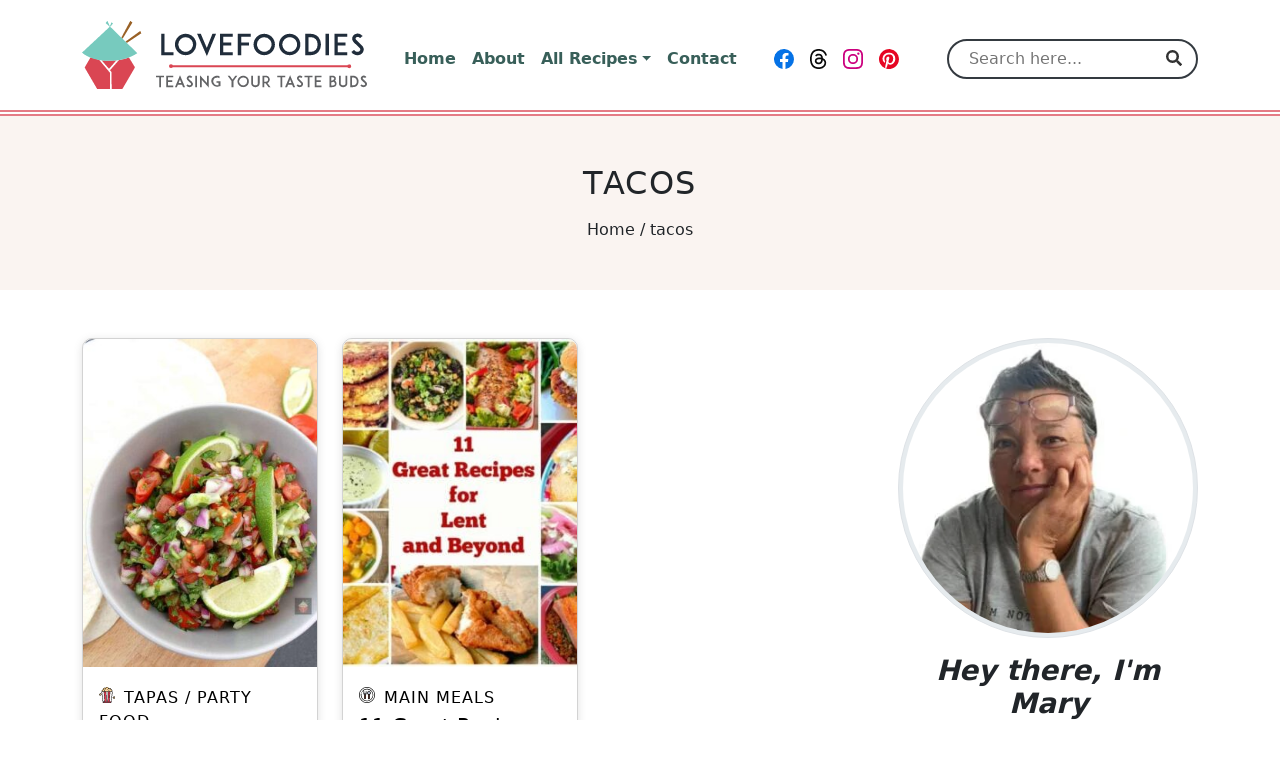

--- FILE ---
content_type: text/html; charset=UTF-8
request_url: https://lovefoodies.com/tag/tacos/
body_size: 28791
content:
<!DOCTYPE html>
<html lang="en-US" prefix="og: https://ogp.me/ns#">
<head><script class="mv-script-optimized" async="async" fetchpriority="high" data-noptimize="1" data-cfasync="false" src="https://scripts.mediavine.com/tags/love-foodies.js?ver=6.9" id="mv-script-wrapper-js"></script>
  <meta charset="UTF-8">
  <meta http-equiv="X-UA-Compatible" content="IE=edge">
  <meta name="viewport" content="width=device-width, initial-scale=1.0">
  <link rel="icon" type="image/svg+xml" sizes="any" href="https://lovefoodies.com/wp-content/themes/lovefoodies/assets/dist/images/favicons/favicon.svg">
  <link rel="alternate icon" type="image/png" sizes="32x32" href="https://lovefoodies.com/wp-content/themes/lovefoodies/assets/dist/images/favicons/favicon-32x32.png">
  <link rel="alternate icon" type="image/png" sizes="16x16" href="https://lovefoodies.com/wp-content/themes/lovefoodies/assets/dist/images/favicons/favicon-16x16.png">
  <link rel="alternate shortcut icon" href="https://lovefoodies.com/wp-content/themes/lovefoodies/assets/dist/images/favicons/favicon.ico">
  <link rel="apple-touch-icon" sizes="180x180" href="https://lovefoodies.com/wp-content/themes/lovefoodies/assets/dist/images/favicons/apple-touch-icon.png">
  <link rel="manifest" href="https://lovefoodies.com/wp-content/themes/lovefoodies/assets/dist/images/favicons/site.webmanifest">
  <link rel="mask-icon" href="https://lovefoodies.com/wp-content/themes/lovefoodies/assets/dist/images/favicons/safari-pinned-tab.svg" color="#da4653">
  <meta name="msapplication-TileColor" content="#fdfdfd">
  <meta name="msapplication-config" content="https://lovefoodies.com/wp-content/themes/lovefoodies/assets/dist/images/favicons/browserconfig.xml">
  <meta name="theme-color" content="#ffffff">
  <meta name="pinterest-rich-pin" content="false">
  <style id="mediavine-ad-css">
    @media only screen and (max-width: 359px) {
      .mv-create-instructions .mv-ad-box,
      .mv-create-notes .mv-ad-box {
        margin-left: -25px !important;
      }

      article {
        max-width: 300px !important;
        margin: auto;
        padding: unset !important;
      }

      #sidebar {
        min-width: 300px !important;
      }

      .row {
        max-width: 320px !important;
      }
    }
  </style>
      <!-- Google Tag Manager -->
    <script type="pmdelayedscript" data-cfasync="false" data-no-optimize="1" data-no-defer="1" data-no-minify="1">(function(w,d,s,l,i){w[l]=w[l]||[];w[l].push({'gtm.start':new Date().getTime(),event:'gtm.js'});var f=d.getElementsByTagName(s)[0],j=d.createElement(s),dl=l!='dataLayer'?'&l='+l:'';j.async=true;j.src='https://www.googletagmanager.com/gtm.js?id='+i+dl;f.parentNode.insertBefore(j,f);})(window,document,'script','dataLayer','GTM-5VF89CX');</script>
    <!-- End Google Tag Manager -->
    
<!-- Search Engine Optimization by Rank Math PRO - https://rankmath.com/ -->
<title>tacos Archives | Lovefoodies</title><link rel="preload" href="https://lovefoodies.com/wp-content/uploads/2021/05/lovefoodies-logo-285-web-optimized.svg" as="image" fetchpriority="high"><link rel="preload" href="https://lovefoodies.com/wp-content/uploads/2018/06/Pico-De-Gallo-Salsa-Fresca6-304x426.jpg" as="image" imagesrcset="https://lovefoodies.com/wp-content/uploads/2018/06/Pico-De-Gallo-Salsa-Fresca6-304x426.jpg 304w, https://lovefoodies.com/wp-content/uploads/2018/06/Pico-De-Gallo-Salsa-Fresca6-259x363.jpg 259w, https://lovefoodies.com/wp-content/uploads/2018/06/Pico-De-Gallo-Salsa-Fresca6-214x300.jpg 214w, https://lovefoodies.com/wp-content/uploads/2018/06/Pico-De-Gallo-Salsa-Fresca6-334x468.jpg 334w, https://lovefoodies.com/wp-content/uploads/2018/06/Pico-De-Gallo-Salsa-Fresca6-244x342.jpg 244w, https://lovefoodies.com/wp-content/uploads/2018/06/Pico-De-Gallo-Salsa-Fresca6-304x426@2x.jpg 608w, https://lovefoodies.com/wp-content/uploads/2018/06/Pico-De-Gallo-Salsa-Fresca6-259x363@2x.jpg 518w, https://lovefoodies.com/wp-content/uploads/2018/06/Pico-De-Gallo-Salsa-Fresca6-214x300@2x.jpg 428w, https://lovefoodies.com/wp-content/uploads/2018/06/Pico-De-Gallo-Salsa-Fresca6-244x342@2x.jpg 488w" imagesizes="(min-width: 1400px) 304px, (min-width: 1200px) and (max-width: 1399px) 259px, (min-width: 992px) and (max-width: 1199px) 214px, (min-width: 768px) and (max-width: 991px) 334px, (min-width: 576px) and (max-width: 767px) 244px, 334px" fetchpriority="high"><style id="perfmatters-used-css">:root{--comment-rating-star-color:#343434;}:root{--wprm-popup-font-size:16px;--wprm-popup-background:#fff;--wprm-popup-title:#000;--wprm-popup-content:#444;--wprm-popup-button-background:#5a822b;--wprm-popup-button-text:#fff;}@keyframes wprmPopupModalFadeIn{0%{opacity:0;}to{opacity:1;}}@keyframes wprmPopupModalFadeOut{0%{opacity:1;}to{opacity:0;}}@keyframes wprmPopupModalSlideIn{0%{transform:translateY(15%);}to{transform:translateY(0);}}@keyframes wprmPopupModalSlideOut{0%{transform:translateY(0);}to{transform:translateY(-10%);}}[data-tippy-root]{max-width:calc(100vw - 10px);}@keyframes wprmSpin{to{-webkit-transform:rotate(1turn);}}@-webkit-keyframes wprmSpin{to{-webkit-transform:rotate(1turn);}}:root{--bs-blue:#0d6efd;--bs-indigo:#6610f2;--bs-purple:#6f42c1;--bs-pink:#d63384;--bs-red:#dc3545;--bs-orange:#fd7e14;--bs-yellow:#ffc107;--bs-green:#198754;--bs-teal:#20c997;--bs-cyan:#0dcaf0;--bs-white:#fff;--bs-gray:#6c757d;--bs-gray-dark:#343a40;--bs-primary:#da4653;--bs-secondary:#6c757d;--bs-success:#198754;--bs-info:#0dcaf0;--bs-warning:#ffc107;--bs-danger:#dc3545;--bs-light:#f8f9fa;--bs-dark:#212529;--bs-lf-red:#da4653;--bs-lf-green:#00d1b2;--bs-lf-green-light:#77cabe;--bs-lf-green-dark:#006556;--bs-lf-gray-light:#e6ebee;--bs-lf-gray-dark:#636466;--bs-lf-black:#202d3b;--bs-font-sans-serif:system-ui,-apple-system,"Segoe UI",Roboto,"Helvetica Neue",Arial,"Noto Sans","Liberation Sans",sans-serif,"Apple Color Emoji","Segoe UI Emoji","Segoe UI Symbol","Noto Color Emoji";--bs-font-monospace:SFMono-Regular,Menlo,Monaco,Consolas,"Liberation Mono","Courier New",monospace;--bs-gradient:linear-gradient(180deg,rgba(255,255,255,.15),rgba(255,255,255,0));}*,*::before,*::after{-webkit-box-sizing:border-box;box-sizing:border-box;}body{margin:0;font-family:var(--bs-font-sans-serif);font-size:1rem;font-weight:400;line-height:1.5;color:#212529;background-color:#fff;-webkit-text-size-adjust:100%;-webkit-tap-highlight-color:rgba(0,0,0,0);}h6,.h6,h5,.h5,h4,.h4,h3,.h3,h2,.h2,h1,.h1{margin-top:0;margin-bottom:.5rem;font-weight:500;line-height:1.2;}h1,.h1{font-size:calc(1.375rem + 1.5vw);}@media (min-width: 1200px){h1,.h1{font-size:2.5rem;}}h3,.h3{font-size:calc(1.3rem + .6vw);}@media (min-width: 1200px){h3,.h3{font-size:1.75rem;}}h4,.h4{font-size:calc(1.275rem + .3vw);}@media (min-width: 1200px){h4,.h4{font-size:1.5rem;}}h5,.h5{font-size:1.25rem;}p{margin-top:0;margin-bottom:1rem;}ol,ul{padding-left:2rem;}ol,ul,dl{margin-top:0;margin-bottom:1rem;}ol ol,ul ul,ol ul,ul ol{margin-bottom:0;}a{color:#da4653;text-decoration:underline;}a:hover{color:#ae3842;}a:not([href]):not([class]),a:not([href]):not([class]):hover{color:inherit;text-decoration:none;}figure{margin:0 0 1rem;}img,svg{vertical-align:middle;}label{display:inline-block;}button{border-radius:0;}button:focus:not(:focus-visible){outline:0;}input,button,select,optgroup,textarea{margin:0;font-family:inherit;font-size:inherit;line-height:inherit;}button,select{text-transform:none;}[role=button]{cursor:pointer;}[list]::-webkit-calendar-picker-indicator{display:none;}button,[type=button],[type=reset],[type=submit]{-webkit-appearance:button;}button:not(:disabled),[type=button]:not(:disabled),[type=reset]:not(:disabled),[type=submit]:not(:disabled){cursor:pointer;}::-moz-focus-inner{padding:0;border-style:none;}::-webkit-datetime-edit-fields-wrapper,::-webkit-datetime-edit-text,::-webkit-datetime-edit-minute,::-webkit-datetime-edit-hour-field,::-webkit-datetime-edit-day-field,::-webkit-datetime-edit-month-field,::-webkit-datetime-edit-year-field{padding:0;}::-webkit-inner-spin-button{height:auto;}[type=search]{outline-offset:-2px;-webkit-appearance:textfield;}::-webkit-search-decoration{-webkit-appearance:none;}::-webkit-color-swatch-wrapper{padding:0;}::-webkit-file-upload-button{font:inherit;}::file-selector-button{font:inherit;}::-webkit-file-upload-button{font:inherit;-webkit-appearance:button;}iframe{border:0;}[hidden]{display:none !important;}.img-fluid{max-width:100%;height:auto;}.img-thumbnail{padding:.25rem;background-color:#fff;border:1px solid #dee2e6;border-radius:.25rem;max-width:100%;height:auto;}.container,.container-fluid,.container-xxl,.container-xl,.container-lg,.container-md,.container-sm{width:100%;padding-right:var(--bs-gutter-x,.75rem);padding-left:var(--bs-gutter-x,.75rem);margin-right:auto;margin-left:auto;}@media (min-width: 576px){.container-sm,.container{max-width:540px;}}@media (min-width: 768px){.container-md,.container-sm,.container{max-width:720px;}}@media (min-width: 992px){.container-lg,.container-md,.container-sm,.container{max-width:960px;}}@media (min-width: 1200px){.container-xl,.container-lg,.container-md,.container-sm,.container{max-width:1140px;}}@media (min-width: 1400px){.container-xxl,.container-xl,.container-lg,.container-md,.container-sm,.container{max-width:1320px;}}.row{--bs-gutter-x:1.5rem;--bs-gutter-y:0;display:-webkit-box;display:-ms-flexbox;display:flex;-ms-flex-wrap:wrap;flex-wrap:wrap;margin-top:calc(var(--bs-gutter-y) * -1);margin-right:calc(var(--bs-gutter-x) / -2);margin-left:calc(var(--bs-gutter-x) / -2);}.row>*{-ms-flex-negative:0;flex-shrink:0;width:100%;max-width:100%;padding-right:calc(var(--bs-gutter-x) / 2);padding-left:calc(var(--bs-gutter-x) / 2);margin-top:var(--bs-gutter-y);}.col-6{-webkit-box-flex:0;-ms-flex:0 0 auto;flex:0 0 auto;width:50%;}.col-12{-webkit-box-flex:0;-ms-flex:0 0 auto;flex:0 0 auto;width:100%;}@media (min-width: 576px){.col-sm-6{-webkit-box-flex:0;-ms-flex:0 0 auto;flex:0 0 auto;width:50%;}}@media (min-width: 992px){.col-lg-2{-webkit-box-flex:0;-ms-flex:0 0 auto;flex:0 0 auto;width:16.6666666667%;}.col-lg-4{-webkit-box-flex:0;-ms-flex:0 0 auto;flex:0 0 auto;width:33.3333333333%;}.col-lg-7{-webkit-box-flex:0;-ms-flex:0 0 auto;flex:0 0 auto;width:58.3333333333%;}}@media (min-width: 1200px){.col-xl-3{-webkit-box-flex:0;-ms-flex:0 0 auto;flex:0 0 auto;width:25%;}.col-xl-4{-webkit-box-flex:0;-ms-flex:0 0 auto;flex:0 0 auto;width:33.3333333333%;}.col-xl-8{-webkit-box-flex:0;-ms-flex:0 0 auto;flex:0 0 auto;width:66.6666666667%;}}@media (min-width: 1400px){.col-xxl-9{-webkit-box-flex:0;-ms-flex:0 0 auto;flex:0 0 auto;width:75%;}}.form-control{display:block;width:100%;padding:.375rem .75rem;font-size:1rem;font-weight:400;line-height:1.5;color:#212529;background-color:#fff;background-clip:padding-box;border:1px solid #ced4da;-webkit-appearance:none;-moz-appearance:none;appearance:none;border-radius:.25rem;-webkit-transition:border-color .15s ease-in-out,-webkit-box-shadow .15s ease-in-out;transition:border-color .15s ease-in-out,-webkit-box-shadow .15s ease-in-out;transition:border-color .15s ease-in-out,box-shadow .15s ease-in-out;transition:border-color .15s ease-in-out,box-shadow .15s ease-in-out,-webkit-box-shadow .15s ease-in-out;}@media (prefers-reduced-motion: reduce){.form-control{-webkit-transition:none;transition:none;}}.form-control[type=file]{overflow:hidden;}.form-control[type=file]:not(:disabled):not(:-moz-read-only){cursor:pointer;}.form-control[type=file]:not(:disabled):not(:read-only){cursor:pointer;}.form-control:focus{color:#212529;background-color:#fff;border-color:#eda3a9;outline:0;-webkit-box-shadow:0 0 0 .25rem rgba(218,70,83,.25);box-shadow:0 0 0 .25rem rgba(218,70,83,.25);}.form-control::-webkit-date-and-time-value{height:1.5em;}.form-control::-webkit-input-placeholder{color:#6c757d;opacity:1;}.form-control::-moz-placeholder{color:#6c757d;opacity:1;}.form-control:-ms-input-placeholder{color:#6c757d;opacity:1;}.form-control::-ms-input-placeholder{color:#6c757d;opacity:1;}.form-control::placeholder{color:#6c757d;opacity:1;}.form-control:-moz-read-only{background-color:#e9ecef;opacity:1;}.form-control:disabled,.form-control:read-only{background-color:#e9ecef;opacity:1;}.form-control::-webkit-file-upload-button{padding:.375rem .75rem;margin:-.375rem -.75rem;-webkit-margin-end:.75rem;margin-inline-end:.75rem;color:#212529;background-color:#e9ecef;pointer-events:none;border-color:inherit;border-style:solid;border-width:0;border-inline-end-width:1px;border-radius:0;-webkit-transition:color .15s ease-in-out,background-color .15s ease-in-out,border-color .15s ease-in-out,-webkit-box-shadow .15s ease-in-out;transition:color .15s ease-in-out,background-color .15s ease-in-out,border-color .15s ease-in-out,-webkit-box-shadow .15s ease-in-out;transition:color .15s ease-in-out,background-color .15s ease-in-out,border-color .15s ease-in-out,box-shadow .15s ease-in-out;transition:color .15s ease-in-out,background-color .15s ease-in-out,border-color .15s ease-in-out,box-shadow .15s ease-in-out,-webkit-box-shadow .15s ease-in-out;}.form-control::file-selector-button{padding:.375rem .75rem;margin:-.375rem -.75rem;-webkit-margin-end:.75rem;margin-inline-end:.75rem;color:#212529;background-color:#e9ecef;pointer-events:none;border-color:inherit;border-style:solid;border-width:0;border-inline-end-width:1px;border-radius:0;-webkit-transition:color .15s ease-in-out,background-color .15s ease-in-out,border-color .15s ease-in-out,-webkit-box-shadow .15s ease-in-out;transition:color .15s ease-in-out,background-color .15s ease-in-out,border-color .15s ease-in-out,-webkit-box-shadow .15s ease-in-out;transition:color .15s ease-in-out,background-color .15s ease-in-out,border-color .15s ease-in-out,box-shadow .15s ease-in-out;transition:color .15s ease-in-out,background-color .15s ease-in-out,border-color .15s ease-in-out,box-shadow .15s ease-in-out,-webkit-box-shadow .15s ease-in-out;}@media (prefers-reduced-motion: reduce){.form-control::-webkit-file-upload-button{-webkit-transition:none;transition:none;}.form-control::file-selector-button{-webkit-transition:none;transition:none;}}.form-control:hover:not(:disabled):not(:read-only)::-webkit-file-upload-button{background-color:#dde0e3;}.form-control:hover:not(:disabled):not(:-moz-read-only)::file-selector-button{background-color:#dde0e3;}.form-control:hover:not(:disabled):not(:read-only)::file-selector-button{background-color:#dde0e3;}.form-control::-webkit-file-upload-button{padding:.375rem .75rem;margin:-.375rem -.75rem;-webkit-margin-end:.75rem;margin-inline-end:.75rem;color:#212529;background-color:#e9ecef;pointer-events:none;border-color:inherit;border-style:solid;border-width:0;border-inline-end-width:1px;border-radius:0;-webkit-transition:color .15s ease-in-out,background-color .15s ease-in-out,border-color .15s ease-in-out,-webkit-box-shadow .15s ease-in-out;transition:color .15s ease-in-out,background-color .15s ease-in-out,border-color .15s ease-in-out,-webkit-box-shadow .15s ease-in-out;transition:color .15s ease-in-out,background-color .15s ease-in-out,border-color .15s ease-in-out,box-shadow .15s ease-in-out;transition:color .15s ease-in-out,background-color .15s ease-in-out,border-color .15s ease-in-out,box-shadow .15s ease-in-out,-webkit-box-shadow .15s ease-in-out;}@media (prefers-reduced-motion: reduce){.form-control::-webkit-file-upload-button{-webkit-transition:none;transition:none;}}.form-control:hover:not(:disabled):not(:read-only)::-webkit-file-upload-button{background-color:#dde0e3;}.form-control-lg{min-height:calc(1.5em + 1rem + 2px);padding:.5rem 1rem;font-size:1.25rem;border-radius:.3rem;}.form-control-lg::-webkit-file-upload-button{padding:.5rem 1rem;margin:-.5rem -1rem;-webkit-margin-end:1rem;margin-inline-end:1rem;}.form-control-lg::file-selector-button{padding:.5rem 1rem;margin:-.5rem -1rem;-webkit-margin-end:1rem;margin-inline-end:1rem;}.form-control-lg::-webkit-file-upload-button{padding:.5rem 1rem;margin:-.5rem -1rem;-webkit-margin-end:1rem;margin-inline-end:1rem;}.form-check{display:block;min-height:1.5rem;padding-left:1.5em;margin-bottom:.125rem;}.form-check .form-check-input{float:left;margin-left:-1.5em;}.form-check-input{width:1em;height:1em;margin-top:.25em;vertical-align:top;background-color:#fff;background-repeat:no-repeat;background-position:center;background-size:contain;border:1px solid rgba(0,0,0,.25);-webkit-appearance:none;-moz-appearance:none;appearance:none;-webkit-print-color-adjust:exact;color-adjust:exact;}.form-check-input[type=checkbox]{border-radius:.25em;}.form-check-input[type=radio]{border-radius:50%;}.form-check-input:active{-webkit-filter:brightness(90%);filter:brightness(90%);}.form-check-input:focus{border-color:#eda3a9;outline:0;-webkit-box-shadow:0 0 0 .25rem rgba(218,70,83,.25);box-shadow:0 0 0 .25rem rgba(218,70,83,.25);}.form-check-input:checked{background-color:#da4653;border-color:#da4653;}.form-check-input:checked[type=checkbox]{background-image:url("data:image/svg+xml,%3csvg xmlns=\'http://www.w3.org/2000/svg\' viewBox=\'0 0 20 20\'%3e%3cpath fill=\'none\' stroke=\'%23fff\' stroke-linecap=\'round\' stroke-linejoin=\'round\' stroke-width=\'3\' d=\'M6 10l3 3l6-6\'/%3e%3c/svg%3e");}.form-check-input:checked[type=radio]{background-image:url("data:image/svg+xml,%3csvg xmlns=\'http://www.w3.org/2000/svg\' viewBox=\'-4 -4 8 8\'%3e%3ccircle r=\'2\' fill=\'%23fff\'/%3e%3c/svg%3e");}.form-check-input[type=checkbox]:indeterminate{background-color:#da4653;border-color:#da4653;background-image:url("data:image/svg+xml,%3csvg xmlns=\'http://www.w3.org/2000/svg\' viewBox=\'0 0 20 20\'%3e%3cpath fill=\'none\' stroke=\'%23fff\' stroke-linecap=\'round\' stroke-linejoin=\'round\' stroke-width=\'3\' d=\'M6 10h8\'/%3e%3c/svg%3e");}.form-check-input:disabled{pointer-events:none;-webkit-filter:none;filter:none;opacity:.5;}.form-check-input[disabled]~.form-check-label,.form-check-input:disabled~.form-check-label{opacity:.5;}.btn{display:inline-block;font-weight:400;line-height:1.5;color:#212529;text-align:center;text-decoration:none;vertical-align:middle;cursor:pointer;-webkit-user-select:none;-moz-user-select:none;-ms-user-select:none;user-select:none;background-color:rgba(0,0,0,0);border:1px solid rgba(0,0,0,0);padding:.375rem .75rem;font-size:1rem;border-radius:.25rem;-webkit-transition:color .15s ease-in-out,background-color .15s ease-in-out,border-color .15s ease-in-out,-webkit-box-shadow .15s ease-in-out;transition:color .15s ease-in-out,background-color .15s ease-in-out,border-color .15s ease-in-out,-webkit-box-shadow .15s ease-in-out;transition:color .15s ease-in-out,background-color .15s ease-in-out,border-color .15s ease-in-out,box-shadow .15s ease-in-out;transition:color .15s ease-in-out,background-color .15s ease-in-out,border-color .15s ease-in-out,box-shadow .15s ease-in-out,-webkit-box-shadow .15s ease-in-out;}@media (prefers-reduced-motion: reduce){.btn{-webkit-transition:none;transition:none;}}.btn:hover{color:#212529;}.btn-check:focus+.btn,.btn:focus{outline:0;-webkit-box-shadow:0 0 0 .25rem rgba(218,70,83,.25);box-shadow:0 0 0 .25rem rgba(218,70,83,.25);}.btn:disabled,.btn.disabled,fieldset:disabled .btn{pointer-events:none;opacity:.65;}.btn-primary{color:#fff;background-color:#da4653;border-color:#da4653;}.btn-primary:hover{color:#fff;background-color:#b93c47;border-color:#ae3842;}.btn-check:focus+.btn-primary,.btn-primary:focus{color:#fff;background-color:#b93c47;border-color:#ae3842;-webkit-box-shadow:0 0 0 .25rem rgba(224,98,109,.5);box-shadow:0 0 0 .25rem rgba(224,98,109,.5);}.btn-check:checked+.btn-primary,.btn-check:active+.btn-primary,.btn-primary:active,.btn-primary.active,.show>.btn-primary.dropdown-toggle{color:#fff;background-color:#ae3842;border-color:#a4353e;}.btn-check:checked+.btn-primary:focus,.btn-check:active+.btn-primary:focus,.btn-primary:active:focus,.btn-primary.active:focus,.show>.btn-primary.dropdown-toggle:focus{-webkit-box-shadow:0 0 0 .25rem rgba(224,98,109,.5);box-shadow:0 0 0 .25rem rgba(224,98,109,.5);}.btn-primary:disabled,.btn-primary.disabled{color:#fff;background-color:#da4653;border-color:#da4653;}.btn-secondary{color:#fff;background-color:#6c757d;border-color:#6c757d;}.btn-secondary:hover{color:#fff;background-color:#5c636a;border-color:#565e64;}.btn-check:focus+.btn-secondary,.btn-secondary:focus{color:#fff;background-color:#5c636a;border-color:#565e64;-webkit-box-shadow:0 0 0 .25rem rgba(130,138,145,.5);box-shadow:0 0 0 .25rem rgba(130,138,145,.5);}.btn-check:checked+.btn-secondary,.btn-check:active+.btn-secondary,.btn-secondary:active,.btn-secondary.active,.show>.btn-secondary.dropdown-toggle{color:#fff;background-color:#565e64;border-color:#51585e;}.btn-check:checked+.btn-secondary:focus,.btn-check:active+.btn-secondary:focus,.btn-secondary:active:focus,.btn-secondary.active:focus,.show>.btn-secondary.dropdown-toggle:focus{-webkit-box-shadow:0 0 0 .25rem rgba(130,138,145,.5);box-shadow:0 0 0 .25rem rgba(130,138,145,.5);}.btn-secondary:disabled,.btn-secondary.disabled{color:#fff;background-color:#6c757d;border-color:#6c757d;}.btn-lg{padding:.5rem 1rem;font-size:1.25rem;border-radius:.3rem;}.collapse:not(.show){display:none;}.dropup,.dropend,.dropdown,.dropstart{position:relative;}.dropdown-toggle{white-space:nowrap;}.dropdown-toggle::after{display:inline-block;margin-left:.255em;vertical-align:.18em;content:"";border-top:.3em solid;border-right:.3em solid rgba(0,0,0,0);border-bottom:0;border-left:.3em solid rgba(0,0,0,0);}.dropdown-toggle:empty::after{margin-left:0;}.dropdown-menu{position:absolute;z-index:1000;display:none;min-width:10rem;padding:.5rem 0;margin:0;font-size:1rem;color:#212529;text-align:left;list-style:none;background-color:#fff;background-clip:padding-box;border:1px solid rgba(0,0,0,.15);border-radius:.25rem;}.dropdown-menu[data-bs-popper]{top:100%;left:0;margin-top:.125rem;}.dropdown-item{display:block;width:100%;padding:.25rem 1rem;clear:both;font-weight:400;color:#385f59;text-align:inherit;text-decoration:none;white-space:nowrap;background-color:rgba(0,0,0,0);border:0;}.dropdown-item:hover,.dropdown-item:focus{color:#2c4b46;background-color:rgba(218,70,83,.25);}.dropdown-item.active,.dropdown-item:active{color:#fff;text-decoration:none;background-color:#da4653;}.dropdown-item.disabled,.dropdown-item:disabled{color:#adb5bd;pointer-events:none;background-color:rgba(0,0,0,0);}.nav-link{display:block;padding:.5rem 1rem;color:#da4653;text-decoration:none;-webkit-transition:color .15s ease-in-out,background-color .15s ease-in-out,border-color .15s ease-in-out;transition:color .15s ease-in-out,background-color .15s ease-in-out,border-color .15s ease-in-out;}@media (prefers-reduced-motion: reduce){.nav-link{-webkit-transition:none;transition:none;}}.nav-link:hover,.nav-link:focus{color:#ae3842;}.navbar{position:relative;display:-webkit-box;display:-ms-flexbox;display:flex;-ms-flex-wrap:wrap;flex-wrap:wrap;-webkit-box-align:center;-ms-flex-align:center;align-items:center;-webkit-box-pack:justify;-ms-flex-pack:justify;justify-content:space-between;padding-top:.5rem;padding-bottom:.5rem;}.navbar>.container,.navbar>.container-fluid,.navbar>.container-sm,.navbar>.container-md,.navbar>.container-lg,.navbar>.container-xl,.navbar>.container-xxl{display:-webkit-box;display:-ms-flexbox;display:flex;-ms-flex-wrap:inherit;flex-wrap:inherit;-webkit-box-align:center;-ms-flex-align:center;align-items:center;-webkit-box-pack:justify;-ms-flex-pack:justify;justify-content:space-between;}.navbar-brand{padding-top:.3125rem;padding-bottom:.3125rem;margin-right:1rem;font-size:1.25rem;text-decoration:none;white-space:nowrap;}.navbar-nav{display:-webkit-box;display:-ms-flexbox;display:flex;-webkit-box-orient:vertical;-webkit-box-direction:normal;-ms-flex-direction:column;flex-direction:column;padding-left:0;margin-bottom:0;list-style:none;}.navbar-nav .nav-link{padding-right:0;padding-left:0;}.navbar-nav .dropdown-menu{position:static;}.navbar-collapse{-ms-flex-preferred-size:100%;flex-basis:100%;-webkit-box-flex:1;-ms-flex-positive:1;flex-grow:1;-webkit-box-align:center;-ms-flex-align:center;align-items:center;}.navbar-toggler{padding:.25rem .75rem;font-size:1.25rem;line-height:1;background-color:rgba(0,0,0,0);border:1px solid rgba(0,0,0,0);border-radius:.25rem;-webkit-transition:-webkit-box-shadow .15s ease-in-out;transition:-webkit-box-shadow .15s ease-in-out;transition:box-shadow .15s ease-in-out;transition:box-shadow .15s ease-in-out,-webkit-box-shadow .15s ease-in-out;}@media (prefers-reduced-motion: reduce){.navbar-toggler{-webkit-transition:none;transition:none;}}.navbar-toggler:hover{text-decoration:none;}.navbar-toggler:focus{text-decoration:none;outline:0;-webkit-box-shadow:0 0 0 .25rem;box-shadow:0 0 0 .25rem;}.navbar-toggler-icon{display:inline-block;width:1.5em;height:1.5em;vertical-align:middle;background-repeat:no-repeat;background-position:center;background-size:100%;}@media (min-width: 992px){.navbar-expand-lg{-ms-flex-wrap:nowrap;flex-wrap:nowrap;-webkit-box-pack:start;-ms-flex-pack:start;justify-content:flex-start;}.navbar-expand-lg .navbar-nav{-webkit-box-orient:horizontal;-webkit-box-direction:normal;-ms-flex-direction:row;flex-direction:row;}.navbar-expand-lg .navbar-nav .dropdown-menu{position:absolute;}.navbar-expand-lg .navbar-nav .nav-link{padding-right:.5rem;padding-left:.5rem;}.navbar-expand-lg .navbar-collapse{display:-webkit-box !important;display:-ms-flexbox !important;display:flex !important;-ms-flex-preferred-size:auto;flex-basis:auto;}.navbar-expand-lg .navbar-toggler{display:none;}}.navbar-light .navbar-brand{color:#da4653;}.navbar-light .navbar-brand:hover,.navbar-light .navbar-brand:focus{color:#da4653;}.navbar-light .navbar-nav .nav-link{color:#385f59;}.navbar-light .navbar-nav .nav-link:hover,.navbar-light .navbar-nav .nav-link:focus{color:rgba(218,70,83,.85);}.navbar-light .navbar-toggler{color:#385f59;border-color:rgba(0,0,0,.1);}.navbar-light .navbar-toggler-icon{background-image:url("data:image/svg+xml,%3csvg xmlns=\'http://www.w3.org/2000/svg\' viewBox=\'0 0 30 30\'%3e%3cpath stroke=\'%23385f59\' stroke-linecap=\'round\' stroke-miterlimit=\'10\' stroke-width=\'2\' d=\'M4 7h22M4 15h22M4 23h22\'/%3e%3c/svg%3e");}.alert{position:relative;padding:1rem 1rem;margin-bottom:1rem;border:1px solid rgba(0,0,0,0);border-radius:.25rem;}.alert-success{color:#0f5132;background-color:#d1e7dd;border-color:#badbcc;}.alert-danger{color:#842029;background-color:#f8d7da;border-color:#f5c2c7;}@-webkit-keyframes spinner-border{to{-webkit-transform:rotate(360deg);transform:rotate(360deg);}}@keyframes spinner-border{to{-webkit-transform:rotate(360deg);transform:rotate(360deg);}}.spinner-border{display:inline-block;width:2rem;height:2rem;vertical-align:-.125em;border:.25em solid currentColor;border-right-color:rgba(0,0,0,0);border-radius:50%;-webkit-animation:.75s linear infinite spinner-border;animation:.75s linear infinite spinner-border;}.spinner-border-sm{width:1rem;height:1rem;border-width:.2em;}@-webkit-keyframes spinner-grow{0%{-webkit-transform:scale(0);transform:scale(0);}50%{opacity:1;-webkit-transform:none;transform:none;}}@keyframes spinner-grow{0%{-webkit-transform:scale(0);transform:scale(0);}50%{opacity:1;-webkit-transform:none;transform:none;}}@media (prefers-reduced-motion: reduce){.spinner-border,.spinner-grow{-webkit-animation-duration:1.5s;animation-duration:1.5s;}}.visually-hidden,.visually-hidden-focusable:not(:focus):not(:focus-within){position:absolute !important;width:1px !important;height:1px !important;padding:0 !important;margin:-1px !important;overflow:hidden !important;clip:rect(0,0,0,0) !important;white-space:nowrap !important;border:0 !important;}.align-text-bottom{vertical-align:text-bottom !important;}.d-inline-block{display:inline-block !important;}.d-block{display:block !important;}.d-flex{display:-webkit-box !important;display:-ms-flexbox !important;display:flex !important;}.d-none{display:none !important;}.position-relative{position:relative !important;}.position-absolute{position:absolute !important;}.position-fixed{position:fixed !important;}.flex-row{-webkit-box-orient:horizontal !important;-webkit-box-direction:normal !important;-ms-flex-direction:row !important;flex-direction:row !important;}.flex-grow-1{-webkit-box-flex:1 !important;-ms-flex-positive:1 !important;flex-grow:1 !important;}.flex-shrink-0{-ms-flex-negative:0 !important;flex-shrink:0 !important;}.flex-wrap{-ms-flex-wrap:wrap !important;flex-wrap:wrap !important;}.justify-content-center{-webkit-box-pack:center !important;-ms-flex-pack:center !important;justify-content:center !important;}.align-items-start{-webkit-box-align:start !important;-ms-flex-align:start !important;align-items:flex-start !important;}.align-items-center{-webkit-box-align:center !important;-ms-flex-align:center !important;align-items:center !important;}.mx-3{margin-right:1rem !important;margin-left:1rem !important;}.mx-auto{margin-right:auto !important;margin-left:auto !important;}.my-3{margin-top:1rem !important;margin-bottom:1rem !important;}.mt-1{margin-top:.25rem !important;}.mt-2{margin-top:.5rem !important;}.mt-3{margin-top:1rem !important;}.mt-4{margin-top:1.5rem !important;}.mt-5{margin-top:3rem !important;}.me-1{margin-right:.25rem !important;}.me-2{margin-right:.5rem !important;}.me-3{margin-right:1rem !important;}.mb-0{margin-bottom:0 !important;}.mb-1{margin-bottom:.25rem !important;}.mb-2{margin-bottom:.5rem !important;}.mb-3{margin-bottom:1rem !important;}.mb-4{margin-bottom:1.5rem !important;}.mb-5{margin-bottom:3rem !important;}.ms-2{margin-left:.5rem !important;}.py-4{padding-top:1.5rem !important;padding-bottom:1.5rem !important;}.pt-5{padding-top:3rem !important;}.pb-1{padding-bottom:.25rem !important;}.pb-3{padding-bottom:1rem !important;}.fs-2{font-size:calc(1.325rem + .9vw) !important;}.fst-italic{font-style:italic !important;}.fw-normal{font-weight:400 !important;}.fw-bold{font-weight:700 !important;}.text-center{text-align:center !important;}.text-decoration-none{text-decoration:none !important;}.text-uppercase{text-transform:uppercase !important;}.bg-lf-gray-light{background-color:#e6ebee !important;}.bg-white{background-color:#fff !important;}.rounded-circle{border-radius:50% !important;}@media (min-width: 576px){.mb-sm-3{margin-bottom:1rem !important;}}@media (min-width: 768px){.flex-md-grow-0{-webkit-box-flex:0 !important;-ms-flex-positive:0 !important;flex-grow:0 !important;}.flex-md-nowrap{-ms-flex-wrap:nowrap !important;flex-wrap:nowrap !important;}.me-md-2{margin-right:.5rem !important;}.mb-md-0{margin-bottom:0 !important;}.mb-md-4{margin-bottom:1.5rem !important;}}@media (min-width: 992px){.flex-lg-grow-0{-webkit-box-flex:0 !important;-ms-flex-positive:0 !important;flex-grow:0 !important;}.mt-lg-2{margin-top:.5rem !important;}.me-lg-2{margin-right:.5rem !important;}.mb-lg-0{margin-bottom:0 !important;}.mb-lg-5{margin-bottom:3rem !important;}.ms-lg-3{margin-left:1rem !important;}.py-lg-3{padding-top:1rem !important;padding-bottom:1rem !important;}.py-lg-5{padding-top:3rem !important;padding-bottom:3rem !important;}.pe-lg-3{padding-right:1rem !important;}}@media (min-width: 1200px){.me-xl-3{margin-right:1rem !important;}.me-xl-5{margin-right:3rem !important;}.pe-xl-5{padding-right:3rem !important;}}@media (min-width: 1200px){.fs-2{font-size:2rem !important;}}.bg-lf-gray{background-color:var(--bs-lf-gray-light);}.bg-light-peach{background-color:#faf4f1;}.fs-18{font-size:1.125rem;}.navbar{border-bottom:.375rem double rgba(218,70,83,.71);}.navbar .navbar-content-container .lovefoodies-top-logo .brand-logo{aspect-ratio:285/68;}.navbar-nav{font-weight:600;}.navbar-nav .dropdown-menu{border-bottom:.25rem solid var(--bs-lf-red);}.navbar-nav .dropdown-menu .dropdown-item{font-weight:600;}.search-box-container .search-box-holder{width:100%;}.search-box-container .search-box-holder .search-box{width:100%;padding:.375rem 1.875rem .375rem 1.25rem;border:.125rem solid var(--bs-gray-dark);border-radius:1.875rem;}.search-box-container .search-box-holder .search-box:focus{color:#212529;border-color:var(--bs-primary);outline:0;-webkit-box-shadow:0 0 0 .25rem rgba(218,70,83,.25);box-shadow:0 0 0 .25rem rgba(218,70,83,.25);}.search-box-container .search-box-holder .search-box::-webkit-search-cancel-button{padding-bottom:.3125rem;padding-right:.3125rem;margin-right:.375rem;cursor:pointer;-webkit-transform:translateY(-1px);transform:translateY(-1px);}.search-box-container .search-box-holder .search-box-btn{background:none;border:none;top:50%;-webkit-transform:translateY(-50%);transform:translateY(-50%);right:.625rem;}.search-box-container .search-box-holder .search-box-btn .search-icon{vertical-align:-.125rem;opacity:.8;}.scroll-to-top{background-color:var(--bs-primary);right:0;bottom:clamp(13.75rem,21.484vw,14.0625rem);padding:.6875rem .875rem;border:none;border-top-left-radius:.625rem;border-bottom-left-radius:.625rem;-webkit-transition:opacity .25s linear 0s,background-color .25s linear 0s,visibility .25s linear 0s;transition:opacity .25s linear 0s,background-color .25s linear 0s,visibility .25s linear 0s;z-index:1;}.scroll-to-top:hover{background-color:#b93c47;}.scroll-to-top:focus{-webkit-box-shadow:0 0 0 .25rem rgba(224,98,109,.5);box-shadow:0 0 0 .25rem rgba(224,98,109,.5);}.scroll-to-top svg{fill:#fff;}.site-footer{padding-top:clamp(3rem,6.836vw,4.375rem);}.site-footer .footer-widget-first .footer-lf-logo{aspect-ratio:285/68;}.site-footer .footer-widget-second,.site-footer .footer-widget-third{display:-webkit-box;display:-ms-flexbox;display:flex;-webkit-box-pack:center;-ms-flex-pack:center;justify-content:center;}.site-footer .footer-widget-second .widget.widget_nav_menu .widget-title,.site-footer .footer-widget-third .widget.widget_nav_menu .widget-title{display:inline-block;font-weight:400;text-transform:uppercase;letter-spacing:.125rem;padding-bottom:.5rem;border-bottom:.25rem double var(--bs-lf-red);}.site-footer .footer-widget-second .widget.widget_nav_menu .menu,.site-footer .footer-widget-third .widget.widget_nav_menu .menu{list-style-type:none;padding-left:0;}.site-footer .footer-widget-second .widget.widget_nav_menu .menu .menu-item:first-of-type,.site-footer .footer-widget-third .widget.widget_nav_menu .menu .menu-item:first-of-type{margin-top:.625rem;margin-bottom:.3125rem;}.site-footer .footer-widget-second .widget.widget_nav_menu .menu .menu-item:not(:first-of-type):not(:last-of-type),.site-footer .footer-widget-third .widget.widget_nav_menu .menu .menu-item:not(:first-of-type):not(:last-of-type){margin-bottom:.3125rem;}.site-footer .footer-widget-second .widget.widget_nav_menu .menu .menu-item a,.site-footer .footer-widget-third .widget.widget_nav_menu .menu .menu-item a{color:inherit;font-size:1.125rem;text-decoration:none;}.site-footer .footer-widget-fourth .widget.widget_footer_social_icons .widget-title{text-align:center;margin-top:1.875rem;margin-bottom:.5rem;}.site-footer .disclaimer-and-copyright-info{margin-top:clamp(1.875rem,3.646vw,4.375rem);}.site-footer .disclaimer-and-copyright-info .disclaimer-info{max-width:45rem;padding:.625rem .9375rem;border:.1875rem solid #df8d96;border-radius:.625rem;}.site-footer .disclaimer-and-copyright-info .disclaimer-info p:last-of-type{margin-bottom:0;}.site-footer .disclaimer-and-copyright-info .disclaimer-info p a{color:inherit;text-decoration:none;border-bottom:.125rem solid var(--bs-gray-dark);}.site-footer .disclaimer-and-copyright-info .disclaimer-info p a:hover{border-bottom-color:var(--bs-primary);}.site-footer .disclaimer-and-copyright-info .copyright-info .acnam-logo{aspect-ratio:104/25;}@media screen and (min-width: 992px){.navbar .dropdown:hover .dropdown-toggle::after{border-top:0;border-bottom-width:.3em;border-bottom-style:solid;}.navbar .dropdown:hover>.dropdown-menu{display:block;}.navbar .dropdown>.dropdown-toggle:active{pointer-events:none;}.disclaimer-info p a{-webkit-transition:border-bottom-color .5s;transition:border-bottom-color .5s;}}@media screen and (max-width: 991px){.navbar{padding-bottom:.625rem;}.navbar .header-social-search-container{-ms-flex-preferred-size:100%;flex-basis:100%;}.navbar .header-social-search-container .search-box-holder,.navbar .header-social-search-container .search-box{width:100%;}}@media screen and (max-width: 394px){.lovefoodies-top-logo{width:calc(100% - 70px);}}.footer-subscribe-cta{padding-top:clamp(3rem,6.836vw,4.375rem);padding-bottom:clamp(3.625rem,7.813vw,5rem);}.footer-subscribe-cta a{color:inherit;text-decoration:none;border-bottom:.125rem solid var(--bs-gray-dark);}.footer-subscribe-cta a:hover{border-bottom-color:var(--bs-primary);}.footer-subscribe-cta .footer-subscribe-heading .footer-subscribe-title{font-size:clamp(2rem,4.167vw,3.125rem);margin-bottom:.625rem;}.footer-subscribe-cta .footer-subscribe-heading .footer-subscribe-desc{max-width:90ch;}.footer-subscribe-cta .footer-subscription-form-container .footer-subscription-form-wrapper{max-width:59.375rem;}.footer-subscribe-cta .footer-subscription-form-container .footer-subscription-form-wrapper .newsletter-subscription-form .btn{font-weight:500;letter-spacing:.0625rem;}@media screen and (min-width: 992px){.footer-subscribe-cta a{-webkit-transition:border-bottom-color .5s;transition:border-bottom-color .5s;}}@media (min-width: 768px){.newsletter-subscription-form .newsletter-subscription-form-fields .btn{width:80%;}}.page-title-container .page-title-wrapper .page-title{max-width:59.375rem;letter-spacing:.09375rem;margin-bottom:.75rem;}.page-title-container .page-title-wrapper .page-small-desc{max-width:59.375rem;}.page-title-container .page-title-wrapper .page-small-desc a{color:inherit;text-decoration:none;border-bottom:.125rem solid var(--bs-gray-dark);}.page-title-container .page-title-wrapper .page-small-desc a:hover{border-bottom-color:var(--bs-primary);}.page-title-container .page-title-wrapper .rank-math-breadcrumb p{margin-bottom:0;}.page-title-container .page-title-wrapper .rank-math-breadcrumb p a{color:inherit;text-decoration:none;}@media screen and (min-width: 992px){.page-title-container .page-title-wrapper .page-small-desc a{-webkit-transition:border-bottom-color .5s;transition:border-bottom-color .5s;}}.articles-container .article-link{color:initial;}.articles-container .article-link .the-article{width:100%;border:.0625rem solid #d3d3d3;border-radius:.625rem;-webkit-box-shadow:rgba(99,99,99,.2) 0rem .125rem .5rem 0rem;box-shadow:rgba(99,99,99,.2) 0rem .125rem .5rem 0rem;}.articles-container .article-link .the-article .article-featured-img{aspect-ratio:304/426;width:100%;-o-object-fit:contain;object-fit:contain;border-top-left-radius:.625rem;border-top-right-radius:.625rem;}.articles-container .article-link .the-article .article-dtls-holder .article-primary-cat .article-primary-cat-name{letter-spacing:.0625rem;}.articles-container .article-link .the-article .article-dtls-holder .article-title{letter-spacing:.03125rem;}@media only screen and (min-width: 992px){.articles-container .article-link:hover .the-article{-webkit-box-shadow:rgba(100,100,111,.2) 0rem .4375rem 1.8125rem 0rem;box-shadow:rgba(100,100,111,.2) 0rem .4375rem 1.8125rem 0rem;}.articles-container .article-link .the-article{-webkit-transition:-webkit-box-shadow .5s;transition:-webkit-box-shadow .5s;transition:box-shadow .5s;transition:box-shadow .5s,-webkit-box-shadow .5s;}}.lf-recipe-category.is-beef{color:#9e342a;}.sidebar{min-width:20.25rem;}.sidebar .widget:not(:last-of-type){margin-bottom:3.125rem;}.sidebar .widget.widget_author_small_bio .author-img{aspect-ratio:1/1;-o-object-fit:contain;object-fit:contain;}.sidebar .widget.widget_newsletter_subscribe{border:.1875rem solid #df8d96;padding:1.5625rem 1.25rem;border-radius:.625rem;}.sidebar .widget.widget_newsletter_subscribe .widget-title{text-align:center;text-transform:capitalize;margin-bottom:1.875rem;}.sidebar .widget.widget_newsletter_subscribe a{color:inherit;text-decoration:none;border-bottom:.125rem solid var(--bs-gray-dark);}.sidebar .widget.widget_newsletter_subscribe a:hover{border-bottom-color:var(--bs-primary);}@media screen and (min-width: 992px){.sidebar .widget.widget_newsletter_subscribe a{-webkit-transition:border-bottom-color .5s;transition:border-bottom-color .5s;}}@media screen and (max-width: 991px){.sidebar{border-top:.375rem double rgba(218,70,83,.71);}}</style>
<meta name="robots" content="follow, index, max-snippet:-1, max-video-preview:-1, max-image-preview:large">
<link rel="canonical" href="https://lovefoodies.com/tag/tacos/">
<meta property="og:locale" content="en_US">
<meta property="og:type" content="article">
<meta property="og:title" content="tacos Archives | Lovefoodies">
<meta property="og:url" content="https://lovefoodies.com/tag/tacos/">
<meta property="og:site_name" content="Lovefoodies">
<meta property="article:publisher" content="https://www.facebook.com/Lovefoodies/">
<meta property="og:image" content="https://lovefoodies.com/wp-content/uploads/2021/03/lovefoodies-default-social-media-image.jpg">
<meta property="og:image:secure_url" content="https://lovefoodies.com/wp-content/uploads/2021/03/lovefoodies-default-social-media-image.jpg">
<meta property="og:image:width" content="1200">
<meta property="og:image:height" content="630">
<meta property="og:image:alt" content="Lovefoodies default social media image">
<meta property="og:image:type" content="image/jpeg">
<meta name="twitter:card" content="summary_large_image">
<meta name="twitter:title" content="tacos Archives | Lovefoodies">
<meta name="twitter:site" content="@Lovefoodies">
<meta name="twitter:image" content="https://lovefoodies.com/wp-content/uploads/2021/03/lovefoodies-default-social-media-image.jpg">
<meta name="twitter:label1" content="Posts">
<meta name="twitter:data1" content="2">
<script type="application/ld+json" class="rank-math-schema-pro">{"@context":"https://schema.org","@graph":[{"@type":"Person","@id":"https://lovefoodies.com/#person","name":"Lovefoodies","sameAs":["https://www.facebook.com/Lovefoodies/","https://twitter.com/Lovefoodies"],"image":{"@type":"ImageObject","@id":"https://lovefoodies.com/#logo","url":"https://lovefoodies.com/wp-content/uploads/2021/03/lovefoodies-google-logo.jpg","contentUrl":"https://lovefoodies.com/wp-content/uploads/2021/03/lovefoodies-google-logo.jpg","caption":"Lovefoodies","inLanguage":"en-US","width":"1200","height":"1200"}},{"@type":"WebSite","@id":"https://lovefoodies.com/#website","url":"https://lovefoodies.com","name":"Lovefoodies","publisher":{"@id":"https://lovefoodies.com/#person"},"inLanguage":"en-US"},{"@type":"BreadcrumbList","@id":"https://lovefoodies.com/tag/tacos/#breadcrumb","itemListElement":[{"@type":"ListItem","position":"1","item":{"@id":"https://lovefoodies.com","name":"Home"}},{"@type":"ListItem","position":"2","item":{"@id":"https://lovefoodies.com/tag/tacos/","name":"tacos"}}]},{"@type":"CollectionPage","@id":"https://lovefoodies.com/tag/tacos/#webpage","url":"https://lovefoodies.com/tag/tacos/","name":"tacos Archives | Lovefoodies","isPartOf":{"@id":"https://lovefoodies.com/#website"},"inLanguage":"en-US","breadcrumb":{"@id":"https://lovefoodies.com/tag/tacos/#breadcrumb"}}]}</script>
<!-- /Rank Math WordPress SEO plugin -->

<link rel="dns-prefetch" href="//scripts.mediavine.com">
<link rel="alternate" type="application/rss+xml" title="Lovefoodies » Feed" href="https://lovefoodies.com/feed/">
<link rel="alternate" type="application/rss+xml" title="Lovefoodies » Comments Feed" href="https://lovefoodies.com/comments/feed/">
<link rel="alternate" type="application/rss+xml" title="Lovefoodies » tacos Tag Feed" href="https://lovefoodies.com/tag/tacos/feed/">
<link rel="alternate" type="application/rss+xml" title="Lovefoodies » Stories Feed" href="https://lovefoodies.com/web-stories/feed/"><script type="pmdelayedscript" data-cfasync="false" data-no-optimize="1" data-no-defer="1" data-no-minify="1">(()=>{"use strict";const e=[400,500,600,700,800,900],t=e=>`wprm-min-${e}`,n=e=>`wprm-max-${e}`,s=new Set,o="ResizeObserver"in window,r=o?new ResizeObserver((e=>{for(const t of e)c(t.target)})):null,i=.5/(window.devicePixelRatio||1);function c(s){const o=s.getBoundingClientRect().width||0;for(let r=0;r<e.length;r++){const c=e[r],a=o<=c+i;o>c+i?s.classList.add(t(c)):s.classList.remove(t(c)),a?s.classList.add(n(c)):s.classList.remove(n(c))}}function a(e){s.has(e)||(s.add(e),r&&r.observe(e),c(e))}!function(e=document){e.querySelectorAll(".wprm-recipe").forEach(a)}();if(new MutationObserver((e=>{for(const t of e)for(const e of t.addedNodes)e instanceof Element&&(e.matches?.(".wprm-recipe")&&a(e),e.querySelectorAll?.(".wprm-recipe").forEach(a))})).observe(document.documentElement,{childList:!0,subtree:!0}),!o){let e=0;addEventListener("resize",(()=>{e&&cancelAnimationFrame(e),e=requestAnimationFrame((()=>s.forEach(c)))}),{passive:!0})}})();</script><style id="wp-img-auto-sizes-contain-inline-css">
img:is([sizes=auto i],[sizes^="auto," i]){contain-intrinsic-size:3000px 1500px}
/*# sourceURL=wp-img-auto-sizes-contain-inline-css */
</style>
<link rel="stylesheet" id="wprm-public-css" media="all" data-pmdelayedstyle="https://lovefoodies.com/wp-content/plugins/wp-recipe-maker/dist/public-legacy.css?ver=10.3.2">
<link rel="stylesheet" id="wprm-template-css" media="all" data-pmdelayedstyle="https://lovefoodies.com/wp-content/plugins/wp-recipe-maker/templates/recipe/legacy/tastefully-simple/tastefully-simple.min.css?ver=10.3.2">
<link rel="stylesheet" id="common-style-css" media="all" data-pmdelayedstyle="https://lovefoodies.com/wp-content/themes/lovefoodies/assets/dist/css/common.min.css?ver=1.1.5">
<link rel="stylesheet" id="footer-newsletter-subscribe-cta-css" media="all" data-pmdelayedstyle="https://lovefoodies.com/wp-content/themes/lovefoodies/assets/dist/css/footer-subscribe-cta.min.css?ver=1.1.5">
<link rel="stylesheet" id="page-title-css" media="all" data-pmdelayedstyle="https://lovefoodies.com/wp-content/themes/lovefoodies/assets/dist/css/page-title.min.css?ver=1.1.5">
<link rel="stylesheet" id="article-archive-css" media="all" data-pmdelayedstyle="https://lovefoodies.com/wp-content/themes/lovefoodies/assets/dist/css/article-archive.min.css?ver=1.1.5">
<link rel="stylesheet" id="dpsp-frontend-style-pro-css" media="all" data-pmdelayedstyle="https://lovefoodies.com/wp-content/plugins/social-pug/assets/dist/style-frontend-pro.css?ver=2.28.0">
<style id="dpsp-frontend-style-pro-inline-css">

				@media screen and ( max-width : 720px ) {
					.dpsp-content-wrapper.dpsp-hide-on-mobile,
					.dpsp-share-text.dpsp-hide-on-mobile {
						display: none;
					}
					.dpsp-has-spacing .dpsp-networks-btns-wrapper li {
						margin:0 2% 10px 0;
					}
					.dpsp-network-btn.dpsp-has-label:not(.dpsp-has-count) {
						max-height: 40px;
						padding: 0;
						justify-content: center;
					}
					.dpsp-content-wrapper.dpsp-size-small .dpsp-network-btn.dpsp-has-label:not(.dpsp-has-count){
						max-height: 32px;
					}
					.dpsp-content-wrapper.dpsp-size-large .dpsp-network-btn.dpsp-has-label:not(.dpsp-has-count){
						max-height: 46px;
					}
				}
			@media screen and ( min-width : 720px ) { .dpsp-content-wrapper .dpsp-network-list-item.dpsp-network-list-item-whatsapp { display: none } }
			@media screen and ( max-width : 720px ) {
				aside#dpsp-floating-sidebar.dpsp-hide-on-mobile.opened {
					display: none;
				}
			}
			@media screen and ( min-width : 720px ) { #dpsp-floating-sidebar .dpsp-network-list-item.dpsp-network-list-item-whatsapp { display: none } }
					.dpsp-button-style-1 .dpsp-networks-btns-sidebar.dpsp-networks-btns-wrapper .dpsp-network-btn {
					--customNetworkColor: #da4653;
					--customNetworkHoverColor: #b93c47;
					background: #da4653;
					border-color: #da4653;
					}
					.dpsp-button-style-1 .dpsp-networks-btns-sidebar.dpsp-networks-btns-wrapper .dpsp-network-btn:hover,
					.dpsp-button-style-1 .dpsp-networks-btns-sidebar.dpsp-networks-btns-wrapper .dpsp-network-btn:focus {
					border-color: #b93c47 !important;
					background: #b93c47 !important;
			}.dpsp-networks-btns-wrapper.dpsp-networks-btns-sidebar .dpsp-network-btn {--networkHover: rgba(185, 60, 71, 0.4); --networkAccent: rgba(185, 60, 71, 1);}
			@media screen and ( max-width : 720px ) {
				aside#dpsp-floating-sidebar.dpsp-hide-on-mobile.opened {
					display: none;
				}
			}
			@media screen and ( min-width : 720px ) { #dpsp-floating-sidebar .dpsp-network-list-item.dpsp-network-list-item-whatsapp { display: none } }
					.dpsp-button-style-1 .dpsp-networks-btns-sidebar.dpsp-networks-btns-wrapper .dpsp-network-btn {
					--customNetworkColor: #da4653;
					--customNetworkHoverColor: #b93c47;
					background: #da4653;
					border-color: #da4653;
					}
					.dpsp-button-style-1 .dpsp-networks-btns-sidebar.dpsp-networks-btns-wrapper .dpsp-network-btn:hover,
					.dpsp-button-style-1 .dpsp-networks-btns-sidebar.dpsp-networks-btns-wrapper .dpsp-network-btn:focus {
					border-color: #b93c47 !important;
					background: #b93c47 !important;
			}.dpsp-networks-btns-wrapper.dpsp-networks-btns-sidebar .dpsp-network-btn {--networkHover: rgba(185, 60, 71, 0.4); --networkAccent: rgba(185, 60, 71, 1);}
/*# sourceURL=dpsp-frontend-style-pro-inline-css */
</style>

		<style>
			:root {
				--mv-create-radius: 0;
			}
		</style>
	<style type="text/css"> html body .wprm-recipe-container { color: #333333; } html body .wprm-recipe-container a.wprm-recipe-print { color: #333333; } html body .wprm-recipe-container a.wprm-recipe-print:hover { color: #333333; } html body .wprm-recipe-container .wprm-recipe { background-color: #ffffff; } html body .wprm-recipe-container .wprm-recipe { border-color: #ef3d37; } html body .wprm-recipe-container .wprm-recipe-tastefully-simple .wprm-recipe-time-container { border-color: #ef3d37; } html body .wprm-recipe-container .wprm-recipe .wprm-color-border { border-color: #ef3d37; } html body .wprm-recipe-container a { color: #dd3333; } html body .wprm-recipe-container .wprm-recipe-tastefully-simple .wprm-recipe-name { color: #dd0000; } html body .wprm-recipe-container .wprm-recipe-tastefully-simple .wprm-recipe-header { color: #dd0000; } html body .wprm-recipe-container h1 { color: #dd0000; } html body .wprm-recipe-container h2 { color: #dd0000; } html body .wprm-recipe-container h3 { color: #dd0000; } html body .wprm-recipe-container h4 { color: #dd0000; } html body .wprm-recipe-container h5 { color: #dd0000; } html body .wprm-recipe-container h6 { color: #dd0000; } html body .wprm-recipe-container svg path { fill: #343434; } html body .wprm-recipe-container svg rect { fill: #343434; } html body .wprm-recipe-container svg polygon { stroke: #343434; } html body .wprm-recipe-container .wprm-rating-star-full svg polygon { fill: #343434; } html body .wprm-recipe-container .wprm-recipe .wprm-color-accent { background-color: #2c3e50; } html body .wprm-recipe-container .wprm-recipe .wprm-color-accent { color: #ffffff; } html body .wprm-recipe-container .wprm-recipe .wprm-color-accent a.wprm-recipe-print { color: #ffffff; } html body .wprm-recipe-container .wprm-recipe .wprm-color-accent a.wprm-recipe-print:hover { color: #ffffff; } html body .wprm-recipe-container .wprm-recipe-colorful .wprm-recipe-header { background-color: #2c3e50; } html body .wprm-recipe-container .wprm-recipe-colorful .wprm-recipe-header { color: #ffffff; } html body .wprm-recipe-container .wprm-recipe-colorful .wprm-recipe-meta > div { background-color: #3498db; } html body .wprm-recipe-container .wprm-recipe-colorful .wprm-recipe-meta > div { color: #ffffff; } html body .wprm-recipe-container .wprm-recipe-colorful .wprm-recipe-meta > div a.wprm-recipe-print { color: #ffffff; } html body .wprm-recipe-container .wprm-recipe-colorful .wprm-recipe-meta > div a.wprm-recipe-print:hover { color: #ffffff; } .wprm-rating-star svg polygon { stroke: #343434; } .wprm-rating-star.wprm-rating-star-full svg polygon { fill: #343434; } html body .wprm-recipe-container .wprm-recipe-instruction-image { text-align: left; } html body .wprm-recipe-container li.wprm-recipe-ingredient { list-style-type: disc; } html body .wprm-recipe-container li.wprm-recipe-instruction { list-style-type: decimal; } .tippy-box[data-theme~="wprm"] { background-color: #333333; color: #FFFFFF; } .tippy-box[data-theme~="wprm"][data-placement^="top"] > .tippy-arrow::before { border-top-color: #333333; } .tippy-box[data-theme~="wprm"][data-placement^="bottom"] > .tippy-arrow::before { border-bottom-color: #333333; } .tippy-box[data-theme~="wprm"][data-placement^="left"] > .tippy-arrow::before { border-left-color: #333333; } .tippy-box[data-theme~="wprm"][data-placement^="right"] > .tippy-arrow::before { border-right-color: #333333; } .tippy-box[data-theme~="wprm"] a { color: #FFFFFF; } .wprm-comment-rating svg { width: 18px !important; height: 18px !important; } img.wprm-comment-rating { width: 90px !important; height: 18px !important; } body { --comment-rating-star-color: #343434; } body { --wprm-popup-font-size: 16px; } body { --wprm-popup-background: #ffffff; } body { --wprm-popup-title: #000000; } body { --wprm-popup-content: #444444; } body { --wprm-popup-button-background: #444444; } body { --wprm-popup-button-text: #ffffff; } body { --wprm-popup-accent: #747B2D; }</style><style type="text/css">.wprm-glossary-term {color: #5A822B;text-decoration: underline;cursor: help;}</style><style type="text/css">.wprm-recipe-template-snippet-basic-buttons {
    font-family: inherit; /* wprm_font_family type=font */
    font-size: 0.9em; /* wprm_font_size type=font_size */
    text-align: center; /* wprm_text_align type=align */
    margin-top: 0px; /* wprm_margin_top type=size */
    margin-bottom: 10px; /* wprm_margin_bottom type=size */
}
.wprm-recipe-template-snippet-basic-buttons a  {
    margin: 5px; /* wprm_margin_button type=size */
    margin: 5px; /* wprm_margin_button type=size */
}

.wprm-recipe-template-snippet-basic-buttons a:first-child {
    margin-left: 0;
}
.wprm-recipe-template-snippet-basic-buttons a:last-child {
    margin-right: 0;
}.wprm-recipe-template-compact {
    margin: 20px auto;
    background-color: #fafafa; /* wprm_background type=color */
    font-family: -apple-system, BlinkMacSystemFont, "Segoe UI", Roboto, Oxygen-Sans, Ubuntu, Cantarell, "Helvetica Neue", sans-serif; /* wprm_main_font_family type=font */
    font-size: 0.9em; /* wprm_main_font_size type=font_size */
    line-height: 1.5em; /* wprm_main_line_height type=font_size */
    color: #333333; /* wprm_main_text type=color */
    max-width: 650px; /* wprm_max_width type=size */
}
.wprm-recipe-template-compact a {
    color: #3498db; /* wprm_link type=color */
}
.wprm-recipe-template-compact p, .wprm-recipe-template-compact li {
    font-family: -apple-system, BlinkMacSystemFont, "Segoe UI", Roboto, Oxygen-Sans, Ubuntu, Cantarell, "Helvetica Neue", sans-serif; /* wprm_main_font_family type=font */
    font-size: 1em !important;
    line-height: 1.5em !important; /* wprm_main_line_height type=font_size */
}
.wprm-recipe-template-compact li {
    margin: 0 0 0 32px !important;
    padding: 0 !important;
}
.rtl .wprm-recipe-template-compact li {
    margin: 0 32px 0 0 !important;
}
.wprm-recipe-template-compact ol, .wprm-recipe-template-compact ul {
    margin: 0 !important;
    padding: 0 !important;
}
.wprm-recipe-template-compact br {
    display: none;
}
.wprm-recipe-template-compact .wprm-recipe-name,
.wprm-recipe-template-compact .wprm-recipe-header {
    font-family: -apple-system, BlinkMacSystemFont, "Segoe UI", Roboto, Oxygen-Sans, Ubuntu, Cantarell, "Helvetica Neue", sans-serif; /* wprm_header_font_family type=font */
    color: #000000; /* wprm_header_text type=color */
    line-height: 1.3em; /* wprm_header_line_height type=font_size */
}
.wprm-recipe-template-compact .wprm-recipe-header * {
    font-family: -apple-system, BlinkMacSystemFont, "Segoe UI", Roboto, Oxygen-Sans, Ubuntu, Cantarell, "Helvetica Neue", sans-serif; /* wprm_main_font_family type=font */
}
.wprm-recipe-template-compact h1,
.wprm-recipe-template-compact h2,
.wprm-recipe-template-compact h3,
.wprm-recipe-template-compact h4,
.wprm-recipe-template-compact h5,
.wprm-recipe-template-compact h6 {
    font-family: -apple-system, BlinkMacSystemFont, "Segoe UI", Roboto, Oxygen-Sans, Ubuntu, Cantarell, "Helvetica Neue", sans-serif; /* wprm_header_font_family type=font */
    color: #212121; /* wprm_header_text type=color */
    line-height: 1.3em; /* wprm_header_line_height type=font_size */
    margin: 0 !important;
    padding: 0 !important;
}
.wprm-recipe-template-compact .wprm-recipe-header {
    margin-top: 1.2em !important;
}
.wprm-recipe-template-compact h1 {
    font-size: 2em; /* wprm_h1_size type=font_size */
}
.wprm-recipe-template-compact h2 {
    font-size: 1.8em; /* wprm_h2_size type=font_size */
}
.wprm-recipe-template-compact h3 {
    font-size: 1.2em; /* wprm_h3_size type=font_size */
}
.wprm-recipe-template-compact h4 {
    font-size: 1em; /* wprm_h4_size type=font_size */
}
.wprm-recipe-template-compact h5 {
    font-size: 1em; /* wprm_h5_size type=font_size */
}
.wprm-recipe-template-compact h6 {
    font-size: 1em; /* wprm_h6_size type=font_size */
}.wprm-recipe-template-compact {
	border-style: solid; /* wprm_border_style type=border */
	border-width: 1px; /* wprm_border_width type=size */
	border-color: #777777; /* wprm_border type=color */
	border-radius: 0px; /* wprm_border_radius type=size */
	padding: 10px;
}</style><meta name="hubbub-info" description="Hubbub Pro 2.28.0"><link rel="icon" href="https://lovefoodies.com/wp-content/uploads/2016/01/cropped-LF-Logo--96x96.jpg" sizes="32x32">
<link rel="icon" href="https://lovefoodies.com/wp-content/uploads/2016/01/cropped-LF-Logo--248x248.jpg" sizes="192x192">
<link rel="apple-touch-icon" href="https://lovefoodies.com/wp-content/uploads/2016/01/cropped-LF-Logo--248x248.jpg">
<meta name="msapplication-TileImage" content="https://lovefoodies.com/wp-content/uploads/2016/01/cropped-LF-Logo--294x294.jpg">
<noscript><style>.perfmatters-lazy[data-src]{display:none !important;}</style></noscript><style>.perfmatters-lazy.pmloaded,.perfmatters-lazy.pmloaded>img,.perfmatters-lazy>img.pmloaded,.perfmatters-lazy[data-ll-status=entered]{animation:500ms pmFadeIn}@keyframes pmFadeIn{0%{opacity:0}100%{opacity:1}}</style><style id="global-styles-inline-css">
:root{--wp--preset--aspect-ratio--square: 1;--wp--preset--aspect-ratio--4-3: 4/3;--wp--preset--aspect-ratio--3-4: 3/4;--wp--preset--aspect-ratio--3-2: 3/2;--wp--preset--aspect-ratio--2-3: 2/3;--wp--preset--aspect-ratio--16-9: 16/9;--wp--preset--aspect-ratio--9-16: 9/16;--wp--preset--color--black: #000000;--wp--preset--color--cyan-bluish-gray: #abb8c3;--wp--preset--color--white: #ffffff;--wp--preset--color--pale-pink: #f78da7;--wp--preset--color--vivid-red: #cf2e2e;--wp--preset--color--luminous-vivid-orange: #ff6900;--wp--preset--color--luminous-vivid-amber: #fcb900;--wp--preset--color--light-green-cyan: #7bdcb5;--wp--preset--color--vivid-green-cyan: #00d084;--wp--preset--color--pale-cyan-blue: #8ed1fc;--wp--preset--color--vivid-cyan-blue: #0693e3;--wp--preset--color--vivid-purple: #9b51e0;--wp--preset--color--lf-black: #202d3b;--wp--preset--color--dark: #212529;--wp--preset--color--gray-dark: #343a40;--wp--preset--color--lf-gray-dark: #636466;--wp--preset--color--gray: #6c757d;--wp--preset--color--lf-gray-light: #e6ebee;--wp--preset--color--lf-green-dark: #006556;--wp--preset--color--lf-green: #00d1b2;--wp--preset--color--lf-green-light: #77cabe;--wp--preset--color--green: #198754;--wp--preset--color--teal: #20c997;--wp--preset--color--lf-red: #da4653;--wp--preset--color--light: #f8f9fa;--wp--preset--gradient--vivid-cyan-blue-to-vivid-purple: linear-gradient(135deg,rgb(6,147,227) 0%,rgb(155,81,224) 100%);--wp--preset--gradient--light-green-cyan-to-vivid-green-cyan: linear-gradient(135deg,rgb(122,220,180) 0%,rgb(0,208,130) 100%);--wp--preset--gradient--luminous-vivid-amber-to-luminous-vivid-orange: linear-gradient(135deg,rgb(252,185,0) 0%,rgb(255,105,0) 100%);--wp--preset--gradient--luminous-vivid-orange-to-vivid-red: linear-gradient(135deg,rgb(255,105,0) 0%,rgb(207,46,46) 100%);--wp--preset--gradient--very-light-gray-to-cyan-bluish-gray: linear-gradient(135deg,rgb(238,238,238) 0%,rgb(169,184,195) 100%);--wp--preset--gradient--cool-to-warm-spectrum: linear-gradient(135deg,rgb(74,234,220) 0%,rgb(151,120,209) 20%,rgb(207,42,186) 40%,rgb(238,44,130) 60%,rgb(251,105,98) 80%,rgb(254,248,76) 100%);--wp--preset--gradient--blush-light-purple: linear-gradient(135deg,rgb(255,206,236) 0%,rgb(152,150,240) 100%);--wp--preset--gradient--blush-bordeaux: linear-gradient(135deg,rgb(254,205,165) 0%,rgb(254,45,45) 50%,rgb(107,0,62) 100%);--wp--preset--gradient--luminous-dusk: linear-gradient(135deg,rgb(255,203,112) 0%,rgb(199,81,192) 50%,rgb(65,88,208) 100%);--wp--preset--gradient--pale-ocean: linear-gradient(135deg,rgb(255,245,203) 0%,rgb(182,227,212) 50%,rgb(51,167,181) 100%);--wp--preset--gradient--electric-grass: linear-gradient(135deg,rgb(202,248,128) 0%,rgb(113,206,126) 100%);--wp--preset--gradient--midnight: linear-gradient(135deg,rgb(2,3,129) 0%,rgb(40,116,252) 100%);--wp--preset--font-size--small: 13px;--wp--preset--font-size--medium: 20px;--wp--preset--font-size--large: 36px;--wp--preset--font-size--x-large: 42px;--wp--preset--spacing--20: 0.44rem;--wp--preset--spacing--30: 0.67rem;--wp--preset--spacing--40: 1rem;--wp--preset--spacing--50: 1.5rem;--wp--preset--spacing--60: 2.25rem;--wp--preset--spacing--70: 3.38rem;--wp--preset--spacing--80: 5.06rem;--wp--preset--shadow--natural: 6px 6px 9px rgba(0, 0, 0, 0.2);--wp--preset--shadow--deep: 12px 12px 50px rgba(0, 0, 0, 0.4);--wp--preset--shadow--sharp: 6px 6px 0px rgba(0, 0, 0, 0.2);--wp--preset--shadow--outlined: 6px 6px 0px -3px rgb(255, 255, 255), 6px 6px rgb(0, 0, 0);--wp--preset--shadow--crisp: 6px 6px 0px rgb(0, 0, 0);}:root { --wp--style--global--content-size: 930px;--wp--style--global--wide-size: 930px; }:where(body) { margin: 0; }.wp-site-blocks > .alignleft { float: left; margin-right: 2em; }.wp-site-blocks > .alignright { float: right; margin-left: 2em; }.wp-site-blocks > .aligncenter { justify-content: center; margin-left: auto; margin-right: auto; }:where(.is-layout-flex){gap: 0.5em;}:where(.is-layout-grid){gap: 0.5em;}.is-layout-flow > .alignleft{float: left;margin-inline-start: 0;margin-inline-end: 2em;}.is-layout-flow > .alignright{float: right;margin-inline-start: 2em;margin-inline-end: 0;}.is-layout-flow > .aligncenter{margin-left: auto !important;margin-right: auto !important;}.is-layout-constrained > .alignleft{float: left;margin-inline-start: 0;margin-inline-end: 2em;}.is-layout-constrained > .alignright{float: right;margin-inline-start: 2em;margin-inline-end: 0;}.is-layout-constrained > .aligncenter{margin-left: auto !important;margin-right: auto !important;}.is-layout-constrained > :where(:not(.alignleft):not(.alignright):not(.alignfull)){max-width: var(--wp--style--global--content-size);margin-left: auto !important;margin-right: auto !important;}.is-layout-constrained > .alignwide{max-width: var(--wp--style--global--wide-size);}body .is-layout-flex{display: flex;}.is-layout-flex{flex-wrap: wrap;align-items: center;}.is-layout-flex > :is(*, div){margin: 0;}body .is-layout-grid{display: grid;}.is-layout-grid > :is(*, div){margin: 0;}body{padding-top: 0px;padding-right: 0px;padding-bottom: 0px;padding-left: 0px;}a:where(:not(.wp-element-button)){text-decoration: underline;}:root :where(.wp-element-button, .wp-block-button__link){background-color: #32373c;border-width: 0;color: #fff;font-family: inherit;font-size: inherit;font-style: inherit;font-weight: inherit;letter-spacing: inherit;line-height: inherit;padding-top: calc(0.667em + 2px);padding-right: calc(1.333em + 2px);padding-bottom: calc(0.667em + 2px);padding-left: calc(1.333em + 2px);text-decoration: none;text-transform: inherit;}.has-black-color{color: var(--wp--preset--color--black) !important;}.has-cyan-bluish-gray-color{color: var(--wp--preset--color--cyan-bluish-gray) !important;}.has-white-color{color: var(--wp--preset--color--white) !important;}.has-pale-pink-color{color: var(--wp--preset--color--pale-pink) !important;}.has-vivid-red-color{color: var(--wp--preset--color--vivid-red) !important;}.has-luminous-vivid-orange-color{color: var(--wp--preset--color--luminous-vivid-orange) !important;}.has-luminous-vivid-amber-color{color: var(--wp--preset--color--luminous-vivid-amber) !important;}.has-light-green-cyan-color{color: var(--wp--preset--color--light-green-cyan) !important;}.has-vivid-green-cyan-color{color: var(--wp--preset--color--vivid-green-cyan) !important;}.has-pale-cyan-blue-color{color: var(--wp--preset--color--pale-cyan-blue) !important;}.has-vivid-cyan-blue-color{color: var(--wp--preset--color--vivid-cyan-blue) !important;}.has-vivid-purple-color{color: var(--wp--preset--color--vivid-purple) !important;}.has-lf-black-color{color: var(--wp--preset--color--lf-black) !important;}.has-dark-color{color: var(--wp--preset--color--dark) !important;}.has-gray-dark-color{color: var(--wp--preset--color--gray-dark) !important;}.has-lf-gray-dark-color{color: var(--wp--preset--color--lf-gray-dark) !important;}.has-gray-color{color: var(--wp--preset--color--gray) !important;}.has-lf-gray-light-color{color: var(--wp--preset--color--lf-gray-light) !important;}.has-lf-green-dark-color{color: var(--wp--preset--color--lf-green-dark) !important;}.has-lf-green-color{color: var(--wp--preset--color--lf-green) !important;}.has-lf-green-light-color{color: var(--wp--preset--color--lf-green-light) !important;}.has-green-color{color: var(--wp--preset--color--green) !important;}.has-teal-color{color: var(--wp--preset--color--teal) !important;}.has-lf-red-color{color: var(--wp--preset--color--lf-red) !important;}.has-light-color{color: var(--wp--preset--color--light) !important;}.has-black-background-color{background-color: var(--wp--preset--color--black) !important;}.has-cyan-bluish-gray-background-color{background-color: var(--wp--preset--color--cyan-bluish-gray) !important;}.has-white-background-color{background-color: var(--wp--preset--color--white) !important;}.has-pale-pink-background-color{background-color: var(--wp--preset--color--pale-pink) !important;}.has-vivid-red-background-color{background-color: var(--wp--preset--color--vivid-red) !important;}.has-luminous-vivid-orange-background-color{background-color: var(--wp--preset--color--luminous-vivid-orange) !important;}.has-luminous-vivid-amber-background-color{background-color: var(--wp--preset--color--luminous-vivid-amber) !important;}.has-light-green-cyan-background-color{background-color: var(--wp--preset--color--light-green-cyan) !important;}.has-vivid-green-cyan-background-color{background-color: var(--wp--preset--color--vivid-green-cyan) !important;}.has-pale-cyan-blue-background-color{background-color: var(--wp--preset--color--pale-cyan-blue) !important;}.has-vivid-cyan-blue-background-color{background-color: var(--wp--preset--color--vivid-cyan-blue) !important;}.has-vivid-purple-background-color{background-color: var(--wp--preset--color--vivid-purple) !important;}.has-lf-black-background-color{background-color: var(--wp--preset--color--lf-black) !important;}.has-dark-background-color{background-color: var(--wp--preset--color--dark) !important;}.has-gray-dark-background-color{background-color: var(--wp--preset--color--gray-dark) !important;}.has-lf-gray-dark-background-color{background-color: var(--wp--preset--color--lf-gray-dark) !important;}.has-gray-background-color{background-color: var(--wp--preset--color--gray) !important;}.has-lf-gray-light-background-color{background-color: var(--wp--preset--color--lf-gray-light) !important;}.has-lf-green-dark-background-color{background-color: var(--wp--preset--color--lf-green-dark) !important;}.has-lf-green-background-color{background-color: var(--wp--preset--color--lf-green) !important;}.has-lf-green-light-background-color{background-color: var(--wp--preset--color--lf-green-light) !important;}.has-green-background-color{background-color: var(--wp--preset--color--green) !important;}.has-teal-background-color{background-color: var(--wp--preset--color--teal) !important;}.has-lf-red-background-color{background-color: var(--wp--preset--color--lf-red) !important;}.has-light-background-color{background-color: var(--wp--preset--color--light) !important;}.has-black-border-color{border-color: var(--wp--preset--color--black) !important;}.has-cyan-bluish-gray-border-color{border-color: var(--wp--preset--color--cyan-bluish-gray) !important;}.has-white-border-color{border-color: var(--wp--preset--color--white) !important;}.has-pale-pink-border-color{border-color: var(--wp--preset--color--pale-pink) !important;}.has-vivid-red-border-color{border-color: var(--wp--preset--color--vivid-red) !important;}.has-luminous-vivid-orange-border-color{border-color: var(--wp--preset--color--luminous-vivid-orange) !important;}.has-luminous-vivid-amber-border-color{border-color: var(--wp--preset--color--luminous-vivid-amber) !important;}.has-light-green-cyan-border-color{border-color: var(--wp--preset--color--light-green-cyan) !important;}.has-vivid-green-cyan-border-color{border-color: var(--wp--preset--color--vivid-green-cyan) !important;}.has-pale-cyan-blue-border-color{border-color: var(--wp--preset--color--pale-cyan-blue) !important;}.has-vivid-cyan-blue-border-color{border-color: var(--wp--preset--color--vivid-cyan-blue) !important;}.has-vivid-purple-border-color{border-color: var(--wp--preset--color--vivid-purple) !important;}.has-lf-black-border-color{border-color: var(--wp--preset--color--lf-black) !important;}.has-dark-border-color{border-color: var(--wp--preset--color--dark) !important;}.has-gray-dark-border-color{border-color: var(--wp--preset--color--gray-dark) !important;}.has-lf-gray-dark-border-color{border-color: var(--wp--preset--color--lf-gray-dark) !important;}.has-gray-border-color{border-color: var(--wp--preset--color--gray) !important;}.has-lf-gray-light-border-color{border-color: var(--wp--preset--color--lf-gray-light) !important;}.has-lf-green-dark-border-color{border-color: var(--wp--preset--color--lf-green-dark) !important;}.has-lf-green-border-color{border-color: var(--wp--preset--color--lf-green) !important;}.has-lf-green-light-border-color{border-color: var(--wp--preset--color--lf-green-light) !important;}.has-green-border-color{border-color: var(--wp--preset--color--green) !important;}.has-teal-border-color{border-color: var(--wp--preset--color--teal) !important;}.has-lf-red-border-color{border-color: var(--wp--preset--color--lf-red) !important;}.has-light-border-color{border-color: var(--wp--preset--color--light) !important;}.has-vivid-cyan-blue-to-vivid-purple-gradient-background{background: var(--wp--preset--gradient--vivid-cyan-blue-to-vivid-purple) !important;}.has-light-green-cyan-to-vivid-green-cyan-gradient-background{background: var(--wp--preset--gradient--light-green-cyan-to-vivid-green-cyan) !important;}.has-luminous-vivid-amber-to-luminous-vivid-orange-gradient-background{background: var(--wp--preset--gradient--luminous-vivid-amber-to-luminous-vivid-orange) !important;}.has-luminous-vivid-orange-to-vivid-red-gradient-background{background: var(--wp--preset--gradient--luminous-vivid-orange-to-vivid-red) !important;}.has-very-light-gray-to-cyan-bluish-gray-gradient-background{background: var(--wp--preset--gradient--very-light-gray-to-cyan-bluish-gray) !important;}.has-cool-to-warm-spectrum-gradient-background{background: var(--wp--preset--gradient--cool-to-warm-spectrum) !important;}.has-blush-light-purple-gradient-background{background: var(--wp--preset--gradient--blush-light-purple) !important;}.has-blush-bordeaux-gradient-background{background: var(--wp--preset--gradient--blush-bordeaux) !important;}.has-luminous-dusk-gradient-background{background: var(--wp--preset--gradient--luminous-dusk) !important;}.has-pale-ocean-gradient-background{background: var(--wp--preset--gradient--pale-ocean) !important;}.has-electric-grass-gradient-background{background: var(--wp--preset--gradient--electric-grass) !important;}.has-midnight-gradient-background{background: var(--wp--preset--gradient--midnight) !important;}.has-small-font-size{font-size: var(--wp--preset--font-size--small) !important;}.has-medium-font-size{font-size: var(--wp--preset--font-size--medium) !important;}.has-large-font-size{font-size: var(--wp--preset--font-size--large) !important;}.has-x-large-font-size{font-size: var(--wp--preset--font-size--x-large) !important;}
/*# sourceURL=global-styles-inline-css */
</style>
</head>
<body class="archive tag tag-tacos tag-1325 wp-embed-responsive wp-theme-lovefoodies has-grow-sidebar">
      <!-- Google Tag Manager (noscript) -->
    <noscript><iframe src="https://www.googletagmanager.com/ns.html?id=GTM-5VF89CX" height="0" width="0" style="display:none;visibility:hidden"></iframe></noscript>
    <!-- End Google Tag Manager (noscript) -->
    <nav class="navbar navbar-expand-lg navbar-light py-lg-3">
  <div class="container navbar-content-container">
    <header class="lovefoodies-top-logo">
      <a class="navbar-brand d-flex" href="https://lovefoodies.com/" aria-labelledby="siteName">
        <figure class="brand-logo-holder mb-0">
                    <img data-perfmatters-preload="" width="285" height="68" loading="eager" src="https://lovefoodies.com/wp-content/uploads/2021/05/lovefoodies-logo-285-web-optimized.svg" class="img-fluid brand-logo" alt="Lovefoodies Logo" fetchpriority="high">
        </figure>
                <span id="siteName" class="visually-hidden">Lovefoodies</span>
      </a>
    </header>
    <button class="navbar-toggler" type="button" data-bs-toggle="collapse" data-bs-target="#primaryNavigation" aria-controls="primaryNavigation" aria-expanded="false" aria-label="Toggle navigation">
      <span class="navbar-toggler-icon"></span>
    </button>
    <div id="primaryNavigation" class="collapse navbar-collapse"><ul id="menu-primary-menu" class="navbar-nav mx-auto mt-2" itemscope itemtype="http://www.schema.org/SiteNavigationElement"><li id="menu-item-27774" class="menu-item menu-item-type-post_type menu-item-object-page menu-item-home menu-item-27774 nav-item"><a itemprop="url" href="https://lovefoodies.com/" class="nav-link"><span itemprop="name">Home</span></a></li>
<li id="menu-item-27775" class="menu-item menu-item-type-post_type menu-item-object-page menu-item-27775 nav-item"><a itemprop="url" href="https://lovefoodies.com/about-me/" class="nav-link"><span itemprop="name">About</span></a></li>
<li id="menu-item-27776" class="menu-item menu-item-type-post_type menu-item-object-page current_page_parent menu-item-has-children dropdown menu-item-27776 nav-item"><a href="#" data-bs-toggle="dropdown" aria-haspopup="true" aria-expanded="false" class="dropdown-toggle nav-link" id="menu-item-dropdown-27776"><span itemprop="name">All Recipes</span></a>
<ul class="dropdown-menu" aria-labelledby="menu-item-dropdown-27776">
	<li id="menu-item-27778" class="menu-item menu-item-type-taxonomy menu-item-object-category menu-item-27778 nav-item"><a itemprop="url" href="https://lovefoodies.com/category/beef-recipes/" class="dropdown-item"><span itemprop="name">Beef</span></a></li>
	<li id="menu-item-27779" class="menu-item menu-item-type-taxonomy menu-item-object-category menu-item-27779 nav-item"><a itemprop="url" href="https://lovefoodies.com/category/chicken-recipes/" class="dropdown-item"><span itemprop="name">Chicken</span></a></li>
	<li id="menu-item-27780" class="menu-item menu-item-type-taxonomy menu-item-object-category menu-item-27780 nav-item"><a itemprop="url" href="https://lovefoodies.com/category/pork-recipes/" class="dropdown-item"><span itemprop="name">Pork</span></a></li>
	<li id="menu-item-27781" class="menu-item menu-item-type-taxonomy menu-item-object-category menu-item-27781 nav-item"><a itemprop="url" href="https://lovefoodies.com/category/seafood-recipes/" class="dropdown-item"><span itemprop="name">Seafood</span></a></li>
	<li id="menu-item-27782" class="menu-item menu-item-type-taxonomy menu-item-object-category menu-item-27782 nav-item"><a itemprop="url" href="https://lovefoodies.com/category/starters-and-sides/" class="dropdown-item"><span itemprop="name">Starters &amp; Appetizers</span></a></li>
	<li id="menu-item-27783" class="menu-item menu-item-type-taxonomy menu-item-object-category menu-item-27783 nav-item"><a itemprop="url" href="https://lovefoodies.com/category/main-meals/" class="dropdown-item"><span itemprop="name">Main Meals</span></a></li>
	<li id="menu-item-27784" class="menu-item menu-item-type-taxonomy menu-item-object-category menu-item-27784 nav-item"><a itemprop="url" href="https://lovefoodies.com/category/salad/" class="dropdown-item"><span itemprop="name">Salad</span></a></li>
	<li id="menu-item-27785" class="menu-item menu-item-type-taxonomy menu-item-object-category menu-item-27785 nav-item"><a itemprop="url" href="https://lovefoodies.com/category/international-recipes/" class="dropdown-item"><span itemprop="name">International Recipes</span></a></li>
	<li id="menu-item-27786" class="menu-item menu-item-type-taxonomy menu-item-object-category menu-item-27786 nav-item"><a itemprop="url" href="https://lovefoodies.com/category/grilling-recipes/" class="dropdown-item"><span itemprop="name">Grilling Recipes</span></a></li>
	<li id="menu-item-27787" class="menu-item menu-item-type-taxonomy menu-item-object-category menu-item-27787 nav-item"><a itemprop="url" href="https://lovefoodies.com/category/side-dishes/" class="dropdown-item"><span itemprop="name">Side Dishes</span></a></li>
	<li id="menu-item-27788" class="menu-item menu-item-type-taxonomy menu-item-object-category menu-item-27788 nav-item"><a itemprop="url" href="https://lovefoodies.com/category/desserts/" class="dropdown-item"><span itemprop="name">Desserts</span></a></li>
	<li id="menu-item-27789" class="menu-item menu-item-type-taxonomy menu-item-object-category menu-item-27789 nav-item"><a itemprop="url" href="https://lovefoodies.com/category/cakes/" class="dropdown-item"><span itemprop="name">Cakes</span></a></li>
	<li id="menu-item-27790" class="menu-item menu-item-type-taxonomy menu-item-object-category menu-item-27790 nav-item"><a itemprop="url" href="https://lovefoodies.com/category/cookies-and-sweet-treats/" class="dropdown-item"><span itemprop="name">Cookies &amp; Sweet Treats</span></a></li>
	<li id="menu-item-27791" class="menu-item menu-item-type-taxonomy menu-item-object-category menu-item-27791 nav-item"><a itemprop="url" href="https://lovefoodies.com/category/tapas-or-party-food/" class="dropdown-item"><span itemprop="name">Tapas / Party Food</span></a></li>
	<li id="menu-item-27792" class="menu-item menu-item-type-taxonomy menu-item-object-category menu-item-27792 nav-item"><a itemprop="url" href="https://lovefoodies.com/category/bread-recipes/" class="dropdown-item"><span itemprop="name">Breads</span></a></li>
</ul>
</li>
<li id="menu-item-27793" class="menu-item menu-item-type-post_type menu-item-object-page menu-item-27793 nav-item"><a itemprop="url" href="https://lovefoodies.com/contact-us/" class="nav-link"><span itemprop="name">Contact</span></a></li>
</ul></div>    <div class="header-social-search-container d-flex flex-row align-items-center mt-2 mt-lg-2">
              <div class="header-social-links-container d-flex align-items-center ms-lg-3 me-xl-5 me-3">
                      <a href="https://www.facebook.com/Lovefoodies" title="Follow us on Facebook" class="social-link text-decoration-none me-3 me-lg-2 me-xl-3" rel="external nofollow noopener noreferrer" target="_blank" aria-labelledby="smp1">
              <svg xmlns="http://www.w3.org/2000/svg" width="20.12" height="20" viewBox="0 0 20.12 20"><path d="M20.12,10.06A10.06,10.06,0,1,0,8.49,20V13H5.93V10.06H8.49V7.84a3.56,3.56,0,0,1,3.8-3.91,16.93,16.93,0,0,1,2.25.19V6.6H13.28a1.46,1.46,0,0,0-1.64,1.25,1.71,1.71,0,0,0,0,.32v1.89h2.78L14,13H11.64v7A10.07,10.07,0,0,0,20.12,10.06Z" fill="#0572e6" /></svg>              <span id="smp1" class="visually-hidden">Follow us on Facebook</span>
            </a>
                      <a href="https://www.threads.net/@lovefoodies.aaa" title="Follow us on Threads" class="social-link text-decoration-none me-3 me-lg-2 me-xl-3" rel="external nofollow noopener noreferrer" target="_blank" aria-labelledby="smp2">
              <svg id="a" xmlns="http://www.w3.org/2000/svg" width="17.21" height="20" viewBox="0 0 17.21 20"><path d="M13.12,9.15c.09.04.17.08.26.12,1.22.59,2.11,1.47,2.57,2.56.65,1.52.72,3.99-1.26,5.97-1.51,1.51-3.35,2.19-5.94,2.21h-.01c-2.92-.02-5.17-1-6.68-2.92C.72,15.37.02,12.99,0,10.01h0v-.02c.02-2.98.71-5.36,2.06-7.07C3.57,1,5.82.02,8.74,0h.01c2.93.02,5.2,1,6.76,2.91.77.95,1.33,2.08,1.69,3.4l-1.68.45c-.3-1.07-.74-1.99-1.34-2.72-1.22-1.49-3.04-2.26-5.44-2.27-2.37.02-4.17.78-5.34,2.27-1.09,1.39-1.66,3.4-1.68,5.97.02,2.57.59,4.58,1.68,5.97,1.17,1.48,2.97,2.25,5.34,2.27,2.14-.02,3.56-.52,4.74-1.7,1.35-1.34,1.32-2.99.89-4-.25-.59-.71-1.08-1.33-1.45-.15,1.12-.49,2.01-1.03,2.7-.71.91-1.72,1.4-3.03,1.47-.98.05-1.93-.18-2.66-.67-.87-.57-1.37-1.45-1.43-2.47-.1-2.01,1.49-3.46,3.97-3.6.88-.05,1.7-.01,2.47.12-.1-.62-.3-1.11-.61-1.47-.42-.49-1.07-.74-1.92-.74h-.03c-.69,0-1.62.19-2.22,1.1l-1.43-.98c.8-1.21,2.1-1.88,3.66-1.88h.03c2.61.02,4.16,1.65,4.32,4.49h0s0,0,0,0ZM6.62,12.02c.05,1.05,1.18,1.53,2.27,1.47,1.07-.06,2.27-.47,2.48-3.05-.55-.12-1.16-.18-1.81-.18-.2,0-.4,0-.6.02-1.79.1-2.38.97-2.34,1.74h0s0,0,0,0Z" fill="#0a0a0a" /></svg>              <span id="smp2" class="visually-hidden">Follow us on Threads</span>
            </a>
                      <a href="https://www.instagram.com/lovefoodies.aaa" title="Follow us on Instagram" class="social-link text-decoration-none me-3 me-lg-2 me-xl-3" rel="external nofollow noopener noreferrer" target="_blank" aria-labelledby="smp3">
              <svg xmlns="http://www.w3.org/2000/svg" width="20" height="20" viewBox="0 0 20 20"><path d="M10,4.86A5.13,5.13,0,1,0,15.13,10,5.12,5.12,0,0,0,10,4.86Zm0,8.47A3.34,3.34,0,1,1,13.33,10,3.35,3.35,0,0,1,10,13.33Zm6.54-8.68a1.2,1.2,0,1,1-1.2-1.2h0a1.21,1.21,0,0,1,1.21,1.2h0Zm3.4,1.21a5.88,5.88,0,0,0-1.61-4.19A5.91,5.91,0,0,0,14.12.06C12.47,0,7.51,0,5.86.06a5.92,5.92,0,0,0-4.19,1.6A5.91,5.91,0,0,0,.06,5.86C0,7.51,0,12.47.06,14.12a5.88,5.88,0,0,0,1.61,4.19,5.88,5.88,0,0,0,4.19,1.61c1.65.11,6.61.11,8.26,0a5.91,5.91,0,0,0,4.2-1.61,6,6,0,0,0,1.61-4.19C20,12.47,20,7.51,19.93,5.86Zm-2.13,10a3.34,3.34,0,0,1-1.91,1.9c-1.33.53-4.44.41-5.89.41s-4.59.11-5.91-.41a3.35,3.35,0,0,1-1.9-1.9c-.52-1.34-.4-4.45-.4-5.9s-.11-4.58.4-5.9a3.32,3.32,0,0,1,1.9-1.88c1.34-.53,4.45-.41,5.91-.41s4.58-.11,5.89.41a3.4,3.4,0,0,1,1.91,1.9c.52,1.34.4,4.45.4,5.9s.12,4.58-.4,5.9Z" fill="#cb007e" /></svg>              <span id="smp3" class="visually-hidden">Follow us on Instagram</span>
            </a>
                      <a href="https://www.pinterest.com/lovefoodies/" title="Follow us on Pinterest" class="social-link text-decoration-none" rel="external nofollow noopener noreferrer" target="_blank" aria-labelledby="smp4">
              <svg xmlns="http://www.w3.org/2000/svg" width="20.02" height="20" viewBox="0 0 20.02 20"><path d="M20,10a10,10,0,0,1-13,9.56,11.64,11.64,0,0,0,1.24-2.62l.62-2.38a2.66,2.66,0,0,0,2.3,1.14c3,0,5.19-2.77,5.19-6.22a5.84,5.84,0,0,0-6.17-5.78c-4.32,0-6.62,2.9-6.62,6.06,0,1.47.79,3.3,2,3.88.18.08.28,0,.33-.14s.2-.82.28-1.13a.31.31,0,0,0-.07-.29,4,4,0,0,1-.74-2.28A4.34,4.34,0,0,1,9.77,5.44H10a4,4,0,0,1,4.18,3.72c0,.11,0,.23,0,.35,0,2.7-1.37,4.58-3.15,4.58a1.45,1.45,0,0,1-1.53-1.37,1.64,1.64,0,0,1,0-.44A20.35,20.35,0,0,0,10.35,9a1.25,1.25,0,0,0-1.09-1.4H9.08c-1,0-1.81,1-1.81,2.43a3.44,3.44,0,0,0,.3,1.48s-1,4.19-1.17,5a9.65,9.65,0,0,0,0,2.89A10,10,0,1,1,20,10Z" fill="#e60623" /></svg>              <span id="smp4" class="visually-hidden">Follow us on Pinterest</span>
            </a>
                  </div>
            <form class="d-flex flex-grow-1 flex-lg-grow-0 search-box-container" method="get" action="https://lovefoodies.com/">
  <div class="search-box-holder position-relative">
    <input class="search-box" type="search" name="s" placeholder="Search here..." aria-label="Enter your search query" autocomplete="off">
    <button class="search-box-btn position-absolute" type="submit" aria-labelledby="searchBtn1605060578">
      <svg xmlns="http://www.w3.org/2000/svg" width="16" height="16" viewBox="0 0 16 16" class="search-icon"><path d="M15.78,13.83l-3.12-3.11a.75.75,0,0,0-.53-.22h-.51A6.42,6.42,0,0,0,13,6.5,6.5,6.5,0,1,0,6.5,13a6.42,6.42,0,0,0,4-1.38v.51a.75.75,0,0,0,.22.53l3.11,3.12a.75.75,0,0,0,1.06,0l.89-.88A.77.77,0,0,0,15.78,13.83ZM6.5,10.5a4,4,0,1,1,4-4A4,4,0,0,1,6.5,10.5Z" /></svg>
      <span id="searchBtn1605060578" class="visually-hidden">
        Search      </span>
    </button>
  </div>
</form>    </div>
  </div>
</nav><section class="page-title-container bg-light-peach py-4 py-lg-5">
  <header class="container page-title-wrapper text-center">
    <h1 class="page-title text-uppercase fs-2 fw-normal mx-auto">
              tacos          </h1>
    <p class="page-small-desc fs-18 mx-auto"></p>
    <nav aria-label="breadcrumbs" class="rank-math-breadcrumb"><p><a href="https://lovefoodies.com">Home</a><span class="separator"> / </span><span class="last">tacos</span></p></nav>  </header>
</section>
<main class="main-content content-with-sidebar">
  <div class="container">
    <div class="row justify-content-center">
      <div id="article-list-15570" class="col-12 col-lg-7 col-xl-8 col-xxl-9 flex-grow-1 main-content-holder pe-lg-3 pe-xl-5 mt-5 mb-2 mb-sm-3 mb-md-4 mb-lg-5 post-15570 post type-post status-publish format-standard has-post-thumbnail hentry category-tapas-or-party-food category-grilling-recipes category-international-recipes category-jams-pickles-preserves category-main-meals category-side-dishes category-starters-and-sides tag-cilantro tag-cinco-de-mayo tag-easy tag-fajitas tag-jalapenos tag-lime tag-mexican tag-onion tag-party-food tag-pico-de-gallo tag-recipe tag-salsa tag-salsa-cruda tag-salsa-fresca tag-salt tag-tacos tag-tomatoes">
        <div class="articles-container">
                      <div class="row">
                                            
<div class="col-12 col-sm-6 col-xl-4 articles-column d-flex flex-wrap">
  <a href="https://lovefoodies.com/best-ever-pico-de-gallo-salsa-fresca/" class="article-link d-flex flex-grow-1 text-decoration-none mb-4" rel="internal" aria-labelledby="recipeArticle15570">
    <article class="the-article bg-white">
      <figure class="article-featured-img-holder mb-0">
        <img data-perfmatters-preload="" width="304" height="426" src="https://lovefoodies.com/wp-content/uploads/2018/06/Pico-De-Gallo-Salsa-Fresca6-304x426.jpg" class="img-fluid bg-lf-gray-light article-featured-img wp-post-image" alt="Best Ever Pico De Gallo, Salsa Fresca, a delicious Mexican salsa, quick and easy to make with refreshing flavors of lime, jalapenos, tomatoes, and cilantro. Absolutely delicious!" fetchpriority="high" decoding="async" srcset="https://lovefoodies.com/wp-content/uploads/2018/06/Pico-De-Gallo-Salsa-Fresca6-304x426.jpg 304w, https://lovefoodies.com/wp-content/uploads/2018/06/Pico-De-Gallo-Salsa-Fresca6-259x363.jpg 259w, https://lovefoodies.com/wp-content/uploads/2018/06/Pico-De-Gallo-Salsa-Fresca6-214x300.jpg 214w, https://lovefoodies.com/wp-content/uploads/2018/06/Pico-De-Gallo-Salsa-Fresca6-334x468.jpg 334w, https://lovefoodies.com/wp-content/uploads/2018/06/Pico-De-Gallo-Salsa-Fresca6-244x342.jpg 244w, https://lovefoodies.com/wp-content/uploads/2018/06/Pico-De-Gallo-Salsa-Fresca6-304x426@2x.jpg 608w, https://lovefoodies.com/wp-content/uploads/2018/06/Pico-De-Gallo-Salsa-Fresca6-259x363@2x.jpg 518w, https://lovefoodies.com/wp-content/uploads/2018/06/Pico-De-Gallo-Salsa-Fresca6-214x300@2x.jpg 428w, https://lovefoodies.com/wp-content/uploads/2018/06/Pico-De-Gallo-Salsa-Fresca6-244x342@2x.jpg 488w" sizes="(min-width: 1400px) 304px, (min-width: 1200px) and (max-width: 1399px) 259px, (min-width: 992px) and (max-width: 1199px) 214px, (min-width: 768px) and (max-width: 991px) 334px, (min-width: 576px) and (max-width: 767px) 244px, 334px" title="Best Ever Pico De Gallo, Salsa Fresca">      </figure>
      <header class="article-dtls-holder mx-3 mt-3 mb-4">
        <div class="article-primary-cat mb-1">
          <span class="article-primary-cat-icon align-text-bottom me-1">
            <svg xmlns="http://www.w3.org/2000/svg" width="15.97" height="16" viewBox="0 0 15.97 16"><path d="M12.76,4.58a1.13,1.13,0,0,0,.34-.8,1.1,1.1,0,0,0-1-1.11.51.51,0,0,0,0-.13.68.68,0,0,0-.68-.67h0a.85.85,0,0,0-1.69,0s0,0-.05,0H9.46a1.21,1.21,0,0,0,0-.19,1.48,1.48,0,0,0-3-.08,1.09,1.09,0,0,0-1-.67,1.07,1.07,0,0,0-1,1,1,1,0,0,0,.09.5.48.48,0,0,0-.18,0,.46.46,0,0,0-.46.46H3.73a.85.85,0,0,0-.34,1.62L4.51,7.24h7Z" fill="#fcd89f" /><path d="M12.76,4.58a1.13,1.13,0,0,0,.34-.8,1.1,1.1,0,0,0-1-1.11.51.51,0,0,0,0-.13.68.68,0,0,0-.68-.67h0a.85.85,0,0,0-1.69,0s0,0-.05,0H9.46a1.21,1.21,0,0,0,0-.19,1.48,1.48,0,0,0-3-.08,1.09,1.09,0,0,0-1-.67,1.07,1.07,0,0,0-1,1,1,1,0,0,0,.09.5.48.48,0,0,0-.18,0,.46.46,0,0,0-.46.46H3.73a.85.85,0,0,0-.34,1.62L4.51,7.24h7Z" fill="#fcd89f" /><path d="M3.19,4.41A.85.85,0,0,1,4,3.56h0a.13.13,0,0,0,.13-.08c.08-.13.24-.39.43-.39h0A.09.09,0,0,0,4.77,3a1.34,1.34,0,0,1,0-.35,1.1,1.1,0,0,1,1-1A1.06,1.06,0,0,1,6.61,2a.17.17,0,0,0,.28-.06,1.48,1.48,0,0,1,2.55-.48,1.48,1.48,0,0,0-2.93.23,1.09,1.09,0,0,0-1-.67,1.07,1.07,0,0,0-1,1,1,1,0,0,0,.09.5.48.48,0,0,0-.18,0,.46.46,0,0,0-.46.46H3.73a.84.84,0,0,0-.84.85.87.87,0,0,0,.3.65v0Z" fill="#fbc773" /><path d="M12.14,14.61l-.58-.83H4.36l-.44.83L4,15.5a.31.31,0,0,0,.31.27h7.4a.31.31,0,0,0,.3-.27l.11-.89Z" fill="#e43e54" /><path d="M13.25,4.87a1.54,1.54,0,0,0-2.14.1h-1v9.64h2.07L13.34,5.1a.25.25,0,0,0-.09-.23Z" fill="#f9f7f8" /><path d="M9,5H8v9.64h2.35L11.11,5A1.38,1.38,0,0,0,9,5Z" fill="#e43e54" /><path d="M5,5a1.54,1.54,0,0,0-2.14-.1.26.26,0,0,0-.1.23l1.19,9.51H5.74V5.15Z" fill="#f9f7f8" /><path d="M7.06,5A1.37,1.37,0,0,0,5,5l.77,9.64h2.1V5Z" fill="#e43e54" /><path d="M8.81,14.61,9,5c-.69-.6-1.35-.69-1.95,0l.21,9.64Z" fill="#f9f7f8" /><path d="M12.14,14.61h0Z" fill="#efedef" /><path d="M4.23,4.87a1.87,1.87,0,0,1,.29-.2,1.44,1.44,0,0,0-1.69.2.26.26,0,0,0-.1.23l1.19,9.51H5.33L4.14,5.1a.25.25,0,0,1,.09-.23Z" fill="#efedef" /><path d="M9,5H9l0,0L9,5Z" fill="#efedef" /><path d="M8,4.49a.75.75,0,0,0-.33,0A.93.93,0,0,1,8,4.49Z" fill="#efedef" /><path d="M12.14,14.61h0Z" fill="#efedef" /><path d="M15.79,10.2a.55.55,0,0,0-.55-.56.58.58,0,0,0-.52.35.51.51,0,0,0-.22-.05.56.56,0,1,0,0,1.11l.15,0a.57.57,0,0,0,.55.46.55.55,0,0,0,.55-.56.5.5,0,0,0-.12-.34.55.55,0,0,0,.16-.39Z" fill="#fcd89f" /><path d="M15.68,11.11a.54.54,0,0,1-.54-.45l-.16,0a.56.56,0,0,1-.55-.56.47.47,0,0,1,0-.17.55.55,0,0,0,0,1.1l.15,0a.57.57,0,0,0,.55.46.55.55,0,0,0,.52-.38Z" fill="#fbce85" /><path d="M1.86,6.86A.55.55,0,0,0,.8,7.1a.47.47,0,0,0-.23,0,.56.56,0,0,0,.44,1,.57.57,0,0,0,.13-.08.55.55,0,0,0,1-.52.53.53,0,0,0-.24-.27.58.58,0,0,0,0-.43Z" fill="#fcd89f" /><path d="M.71,8.18A.56.56,0,0,1,1,7.45a.59.59,0,0,1,.23,0,.54.54,0,0,1,.33-.52.5.5,0,0,1,.29,0,.55.55,0,0,0-1,.25.47.47,0,0,0-.23,0,.56.56,0,0,0-.29.73.58.58,0,0,0,.44.33Z" fill="#fbce85" /><path d="M13.4,4.69a2.22,2.22,0,0,0-.27-.19,1.4,1.4,0,0,0,.21-.72,1.36,1.36,0,0,0-1-1.32.91.91,0,0,0-.76-.81,1.08,1.08,0,0,0-1.88-.34A2.35,2.35,0,0,0,9.49.87.24.24,0,0,0,9.17.78a.23.23,0,0,0-.09.32,1.33,1.33,0,0,1,.16.62.86.86,0,0,1,0,.16.22.22,0,0,0,.06.19.23.23,0,0,0,.17.08h.12a.3.3,0,0,0,.21,0,.27.27,0,0,0,.1-.19.62.62,0,0,1,1.23,0,.22.22,0,0,0,.24.2h0a.43.43,0,0,1,.44.43.22.22,0,0,1,0,.08.25.25,0,0,0,0,.19A.22.22,0,0,0,12,2.9a.89.89,0,0,1,.83.88.82.82,0,0,1-.18.52,1.89,1.89,0,0,0-1.58.37A1.54,1.54,0,0,0,9,4.66a1.4,1.4,0,0,0-1.95,0,1.48,1.48,0,0,0-1.44-.32.84.84,0,0,1-.15-.49A.85.85,0,0,1,6.3,3a.23.23,0,1,0,0-.46A1.31,1.31,0,0,0,5,3.83a1.38,1.38,0,0,0,.19.69L5,4.67A1.81,1.81,0,0,0,3.41,4.3a.61.61,0,0,1-.29-.52.61.61,0,0,1,.61-.61h.11A.22.22,0,0,0,4,3.12a.18.18,0,0,0,.08-.18h0a.24.24,0,0,1,.23-.23l.09,0a.25.25,0,0,0,.26-.06.23.23,0,0,0,0-.26A.74.74,0,0,1,4.66,2a.86.86,0,0,1,.81-.81.87.87,0,0,1,.83.53.22.22,0,0,0,.25.14.24.24,0,0,0,.2-.22A1.24,1.24,0,0,1,8,.47a1.42,1.42,0,0,1,.45.08.23.23,0,0,0,.3-.14A.24.24,0,0,0,8.6.11,1.78,1.78,0,0,0,8,0,1.7,1.7,0,0,0,6.4,1.08a1.38,1.38,0,0,0-1-.35A1.35,1.35,0,0,0,4.19,2a1.18,1.18,0,0,0,0,.26.7.7,0,0,0-.53.45,1.08,1.08,0,0,0-1,1.08,1.06,1.06,0,0,0,.29.72,2.48,2.48,0,0,0-.26.19.5.5,0,0,0-.18.44l1.3,10.4a.54.54,0,0,0,.54.47h7.4a.55.55,0,0,0,.54-.47l1.3-10.4a.5.5,0,0,0-.18-.44Zm-4.62.38-.2,9.31H7.5L7.3,5.05c.3-.32.74-.56,1.48,0ZM3,5.05a1.42,1.42,0,0,1,.47-.27l0,0a1.55,1.55,0,0,1,.31,0,1.67,1.67,0,0,1,1,.37l.56,7a.24.24,0,0,0,.23.22h0a.23.23,0,0,0,.21-.25l-.56-7a1.11,1.11,0,0,1,1.62,0L7,14.38H6l-.11-1.31a.23.23,0,1,0-.46,0l.1,1.27H4.13L3,5.07s0,0,0,0Zm8.76,10.48H4.34s-.07,0-.07-.06l-.08-.63h7.7l-.08.63s0,.06-.07.06ZM12,14.38H10.59l.52-6.55a.23.23,0,1,0-.46,0l-.53,6.59H9.05l.19-9.31a1.11,1.11,0,0,1,1.62,0L10.73,6.8a.23.23,0,0,0,.21.25h0a.23.23,0,0,0,.23-.22l.14-1.74a1.41,1.41,0,0,1,1.33-.31l0,0a1.71,1.71,0,0,1,.4.25s0,0,0,0Z" /><path d="M7.85,1.81a.24.24,0,0,0-.24.24.23.23,0,0,0,.24.23.29.29,0,0,1,.28.29.23.23,0,0,0,.24.23.23.23,0,0,0,.23-.23A.76.76,0,0,0,7.85,1.81Z" /><path d="M9.92,3.57a.39.39,0,0,1,.38-.39A.23.23,0,0,0,10.54,3a.24.24,0,0,0-.24-.24.86.86,0,0,0-.85.86.23.23,0,0,0,.23.23A.23.23,0,0,0,9.92,3.57Z" /><path d="M16,10.2a.79.79,0,0,0-.79-.79.81.81,0,0,0-.63.31h-.11a.79.79,0,0,0-.79.79.8.8,0,0,0,.78.79.79.79,0,0,0,1.5-.36.8.8,0,0,0-.08-.33A.72.72,0,0,0,16,10.2Zm-.58.53a.37.37,0,0,1,.07.2.32.32,0,0,1-.64.06.25.25,0,0,0-.1-.16.28.28,0,0,0-.13,0h-.06l-.09,0a.32.32,0,0,1-.32-.32.32.32,0,0,1,.32-.32l.13,0a.28.28,0,0,0,.18,0,.21.21,0,0,0,.13-.13.33.33,0,0,1,.3-.2.31.31,0,0,1,.22.54.23.23,0,0,0,0,.31Z" /><path d="M2.13,7.19a.87.87,0,0,0,0-.42.84.84,0,0,0-.43-.42.76.76,0,0,0-.61,0,.77.77,0,0,0-.45.53l-.11,0a.82.82,0,0,0-.42.44.78.78,0,0,0,0,.6.81.81,0,0,0,1,.42.77.77,0,0,0,.5.18.81.81,0,0,0,.31-.06.8.8,0,0,0,.42-1,.86.86,0,0,0-.2-.27Zm-.4.88A.32.32,0,0,1,1.34,8a.23.23,0,0,0-.16-.1h0A.22.22,0,0,0,1,7.9l-.08,0a.32.32,0,0,1-.42-.17.33.33,0,0,1,0-.24.29.29,0,0,1,.17-.17.31.31,0,0,1,.13,0A.21.21,0,0,0,1,7.26.22.22,0,0,0,1,7.09a.33.33,0,0,1,.2-.3A.32.32,0,0,1,1.65,7a.33.33,0,0,1,0,.24.23.23,0,0,0,.11.29.36.36,0,0,1,.14.16A.32.32,0,0,1,1.73,8.07Z" /></svg>          </span>
          <span class="article-primary-cat-name lf-recipe-category is-tapas-party-food text-uppercase">
            Tapas / Party Food          </span>
        </div>
        <h5 id="recipeArticle15570" class="article-title fw-normal mb-0">
          Best Ever Pico De Gallo, Salsa Fresca        </h5>
      </header>
    </article>
  </a>
</div>                              
<div class="col-12 col-sm-6 col-xl-4 articles-column d-flex flex-wrap">
  <a href="https://lovefoodies.com/11-great-recipes-for-lent-and-beyond/" class="article-link d-flex flex-grow-1 text-decoration-none mb-4" rel="internal" aria-labelledby="recipeArticle9418">
    <article class="the-article bg-white">
      <figure class="article-featured-img-holder mb-0">
        <img width="304" height="426" src="data:image/svg+xml,%3Csvg%20xmlns='http://www.w3.org/2000/svg'%20width='304'%20height='426'%20viewBox='0%200%20304%20426'%3E%3C/svg%3E" class="img-fluid bg-lf-gray-light article-featured-img wp-post-image perfmatters-lazy" alt="11 Great Recipes for Lent and Beyond is a wonderful collection of recipes suitable for Lent as well as any time of year. | Lovefoodies.com" decoding="async" title="11 Great Recipes for Lent and Beyond" data-src="https://lovefoodies.com/wp-content/uploads/2016/03/11-Great-Recipes-for-Lent-and-Beyond-FB-304x426.jpg" data-srcset="https://lovefoodies.com/wp-content/uploads/2016/03/11-Great-Recipes-for-Lent-and-Beyond-FB-304x426.jpg 304w, https://lovefoodies.com/wp-content/uploads/2016/03/11-Great-Recipes-for-Lent-and-Beyond-FB-259x363.jpg 259w, https://lovefoodies.com/wp-content/uploads/2016/03/11-Great-Recipes-for-Lent-and-Beyond-FB-214x300.jpg 214w, https://lovefoodies.com/wp-content/uploads/2016/03/11-Great-Recipes-for-Lent-and-Beyond-FB-334x468.jpg 334w, https://lovefoodies.com/wp-content/uploads/2016/03/11-Great-Recipes-for-Lent-and-Beyond-FB-244x342.jpg 244w, https://lovefoodies.com/wp-content/uploads/2016/03/11-Great-Recipes-for-Lent-and-Beyond-FB-304x426@2x.jpg 608w, https://lovefoodies.com/wp-content/uploads/2016/03/11-Great-Recipes-for-Lent-and-Beyond-FB-259x363@2x.jpg 518w, https://lovefoodies.com/wp-content/uploads/2016/03/11-Great-Recipes-for-Lent-and-Beyond-FB-214x300@2x.jpg 428w, https://lovefoodies.com/wp-content/uploads/2016/03/11-Great-Recipes-for-Lent-and-Beyond-FB-334x468@2x.jpg 668w, https://lovefoodies.com/wp-content/uploads/2016/03/11-Great-Recipes-for-Lent-and-Beyond-FB-244x342@2x.jpg 488w" data-sizes="(min-width: 1400px) 304px, (min-width: 1200px) and (max-width: 1399px) 259px, (min-width: 992px) and (max-width: 1199px) 214px, (min-width: 768px) and (max-width: 991px) 334px, (min-width: 576px) and (max-width: 767px) 244px, 334px"><noscript><img width="304" height="426" src="https://lovefoodies.com/wp-content/uploads/2016/03/11-Great-Recipes-for-Lent-and-Beyond-FB-304x426.jpg" class="img-fluid bg-lf-gray-light article-featured-img wp-post-image" alt="11 Great Recipes for Lent and Beyond is a wonderful collection of recipes suitable for Lent as well as any time of year. | Lovefoodies.com" decoding="async" srcset="https://lovefoodies.com/wp-content/uploads/2016/03/11-Great-Recipes-for-Lent-and-Beyond-FB-304x426.jpg 304w, https://lovefoodies.com/wp-content/uploads/2016/03/11-Great-Recipes-for-Lent-and-Beyond-FB-259x363.jpg 259w, https://lovefoodies.com/wp-content/uploads/2016/03/11-Great-Recipes-for-Lent-and-Beyond-FB-214x300.jpg 214w, https://lovefoodies.com/wp-content/uploads/2016/03/11-Great-Recipes-for-Lent-and-Beyond-FB-334x468.jpg 334w, https://lovefoodies.com/wp-content/uploads/2016/03/11-Great-Recipes-for-Lent-and-Beyond-FB-244x342.jpg 244w, https://lovefoodies.com/wp-content/uploads/2016/03/11-Great-Recipes-for-Lent-and-Beyond-FB-304x426@2x.jpg 608w, https://lovefoodies.com/wp-content/uploads/2016/03/11-Great-Recipes-for-Lent-and-Beyond-FB-259x363@2x.jpg 518w, https://lovefoodies.com/wp-content/uploads/2016/03/11-Great-Recipes-for-Lent-and-Beyond-FB-214x300@2x.jpg 428w, https://lovefoodies.com/wp-content/uploads/2016/03/11-Great-Recipes-for-Lent-and-Beyond-FB-334x468@2x.jpg 668w, https://lovefoodies.com/wp-content/uploads/2016/03/11-Great-Recipes-for-Lent-and-Beyond-FB-244x342@2x.jpg 488w" sizes="(min-width: 1400px) 304px, (min-width: 1200px) and (max-width: 1399px) 259px, (min-width: 992px) and (max-width: 1199px) 214px, (min-width: 768px) and (max-width: 991px) 334px, (min-width: 576px) and (max-width: 767px) 244px, 334px" title="11 Great Recipes for Lent and Beyond"></noscript>      </figure>
      <header class="article-dtls-holder mx-3 mt-3 mb-4">
        <div class="article-primary-cat mb-1">
          <span class="article-primary-cat-icon align-text-bottom me-1">
            <svg xmlns="http://www.w3.org/2000/svg" width="16" height="16" viewBox="0 0 16 16"><path d="M8,2.06A5.94,5.94,0,1,1,2.06,8,5.94,5.94,0,0,1,8,2.06ZM15.69,8A7.69,7.69,0,1,0,8,15.69,7.69,7.69,0,0,0,15.69,8Z" fill="#fff" fill-rule="evenodd" /><path d="M13.94,8A5.94,5.94,0,1,0,8,13.94,5.94,5.94,0,0,0,13.94,8ZM8.56,6.16c0-.86.63-2.1,1.41-2.1s1.4,1.24,1.4,2.1a1.24,1.24,0,0,1-.78,1.22v3.94a.63.63,0,0,1-1.25,0V7.38a1.24,1.24,0,0,1-.78-1.22ZM6.63,7.64v3.68a.63.63,0,0,1-1.25,0V7.64a1.26,1.26,0,0,1-.62-1.08V6.25h2.5v.31A1.27,1.27,0,0,1,6.63,7.64Z" fill="#fff" fill-rule="evenodd" /><path d="M6.63,7.64a1.27,1.27,0,0,0,.63-1.08V6.25H4.76v.31a1.26,1.26,0,0,0,.62,1.08,1.23,1.23,0,0,0,1.25,0Z" fill="#b6bccf" fill-rule="evenodd" /><path d="M6.63,11.32V7.64a1.23,1.23,0,0,1-1.25,0v3.68a.63.63,0,0,0,1.25,0Z" fill="#ff764e" fill-rule="evenodd" /><path d="M8.56,6.16a1.24,1.24,0,0,0,.78,1.22,1.69,1.69,0,0,0,1.25,0,1.24,1.24,0,0,0,.78-1.22c0-.86-.63-2.1-1.4-2.1S8.56,5.3,8.56,6.16Z" fill="#b6bccf" fill-rule="evenodd" /><path d="M9.34,7.38v3.94a.63.63,0,0,0,1.25,0V7.38a1.69,1.69,0,0,1-1.25,0Z" fill="#ff764e" fill-rule="evenodd" /><path d="M8,0a8,8,0,1,0,8,8A8,8,0,0,0,8,0ZM8,15.38A7.38,7.38,0,1,1,15.38,8,7.38,7.38,0,0,1,8,15.38Z" /><path d="M8,1.75A6.25,6.25,0,0,0,3.11,4.1a.32.32,0,0,0,.05.44.31.31,0,0,0,.44,0A5.64,5.64,0,1,1,2.38,8a5.88,5.88,0,0,1,.1-1.11.31.31,0,0,0-.24-.37.32.32,0,0,0-.37.25A6.33,6.33,0,0,0,1.75,8,6.25,6.25,0,1,0,8,1.75Z" /><path d="M4.76,4.06a.31.31,0,0,0-.32.31V6.56a1.57,1.57,0,0,0,.63,1.25v3.51a.94.94,0,0,0,1.87,0V7.81a1.57,1.57,0,0,0,.63-1.25V4.37a.32.32,0,0,0-.63,0V5.93H6.32V4.37a.32.32,0,0,0-.63,0V5.93H5.07V4.37A.31.31,0,0,0,4.76,4.06Zm1.56,7.26a.32.32,0,0,1-.63,0V8.09a1.66,1.66,0,0,0,.32,0,1.63,1.63,0,0,0,.31,0ZM6,7.5a1,1,0,0,1-.94-.94H6.94A.94.94,0,0,1,6,7.5Z" /><path d="M10,12.25a.93.93,0,0,0,.93-.93V7.57a1.57,1.57,0,0,0,.79-1.41,3.22,3.22,0,0,0-.46-1.54A1.56,1.56,0,0,0,10,3.75a1.55,1.55,0,0,0-1.26.87,3.12,3.12,0,0,0-.46,1.54A1.58,1.58,0,0,0,9,7.57v3.75A.94.94,0,0,0,10,12.25Zm.31-.93a.32.32,0,0,1-.63,0V7.78a1.66,1.66,0,0,0,.32,0,1.63,1.63,0,0,0,.31,0ZM10,4.37c.24,0,.5.21.72.58a2.46,2.46,0,0,1,.37,1.21,1,1,0,0,1-1.09,1,1,1,0,0,1-1.1-1c0-.75.55-1.79,1.1-1.79Z" /><path d="M2.62,5.81h0a.32.32,0,1,0-.32-.32A.31.31,0,0,0,2.62,5.81Z" /></svg>          </span>
          <span class="article-primary-cat-name lf-recipe-category is-main-meals text-uppercase">
            Main Meals          </span>
        </div>
        <h5 id="recipeArticle9418" class="article-title fw-normal mb-0">
          11 Great Recipes for Lent and Beyond        </h5>
      </header>
    </article>
  </a>
</div>                          </div>
                  </div>
              </div>
            <aside id="sidebar" class="col-12 col-lg-4 col-xl-3 sidebar pt-5 mb-5">
        <div id="widgetauthorsmallbio-2" class="widget widget_author_small_bio">      <article class="author-small-bio-container">
        <figure class="author-img-holder">
          <img width="300" height="300" src="https://lovefoodies.com/wp-content/uploads/2024/01/Mary-Portrait-300x300.jpg" class="author-img bg-lf-gray-light img-thumbnail rounded-circle d-block mx-auto" alt="" fetchpriority="high" data-pin-nopin="true" nopin="nopin" decoding="async" srcset="https://lovefoodies.com/wp-content/uploads/2024/01/Mary-Portrait-150x150@2x.jpg 300w, https://lovefoodies.com/wp-content/uploads/2024/01/Mary-Portrait-150x150.jpg 150w, https://lovefoodies.com/wp-content/uploads/2024/01/Mary-Portrait-500x500.jpg 500w, https://lovefoodies.com/wp-content/uploads/2024/01/Mary-Portrait-756x756.jpg 756w, https://lovefoodies.com/wp-content/uploads/2024/01/Mary-Portrait-608x608.jpg 608w, https://lovefoodies.com/wp-content/uploads/2024/01/Mary-Portrait-696x696.jpg 696w, https://lovefoodies.com/wp-content/uploads/2024/01/Mary-Portrait-336x336.jpg 336w, https://lovefoodies.com/wp-content/uploads/2024/01/Mary-Portrait-455x455.jpg 455w, https://lovefoodies.com/wp-content/uploads/2024/01/Mary-Portrait-368x368.jpg 368w, https://lovefoodies.com/wp-content/uploads/2024/01/Mary-Portrait-294x294.jpg 294w, https://lovefoodies.com/wp-content/uploads/2024/01/Mary-Portrait-338x338.jpg 338w, https://lovefoodies.com/wp-content/uploads/2024/01/Mary-Portrait-248x248.jpg 248w, https://lovefoodies.com/wp-content/uploads/2024/01/Mary-Portrait-96x96.jpg 96w, https://lovefoodies.com/wp-content/uploads/2024/01/Mary-Portrait.jpg 768w, https://lovefoodies.com/wp-content/uploads/2024/01/Mary-Portrait-300x300@2x.jpg 600w, https://lovefoodies.com/wp-content/uploads/2024/01/Mary-Portrait-336x336@2x.jpg 672w, https://lovefoodies.com/wp-content/uploads/2024/01/Mary-Portrait-368x368@2x.jpg 736w, https://lovefoodies.com/wp-content/uploads/2024/01/Mary-Portrait-294x294@2x.jpg 588w, https://lovefoodies.com/wp-content/uploads/2024/01/Mary-Portrait-338x338@2x.jpg 676w, https://lovefoodies.com/wp-content/uploads/2024/01/Mary-Portrait-248x248@2x.jpg 496w, https://lovefoodies.com/wp-content/uploads/2024/01/Mary-Portrait-96x96@2x.jpg 192w" sizes="(max-width: 300px) 100vw, 300px">        </figure>
        <header class="author-small-bio-heading-holder mb-3">
          <h3 class="text-center fst-italic fw-bold">
            Hey there, I'm Mary          </h3>
        </header>
        <p class="fs-18 text-center pb-1">
          Thanks for stopping by! Welcome to Lovefoodies, a great place to hang out and enjoy all kinds of recipes from Asia to Europe, from America to the Caribbean. I am Mary, the face behind Lovefoodies, Cake lover and all-round food fanatic.         </p>
        <div class="read-more-btn-holder text-center">
                      <a href="https://lovefoodies.com/about-me/" class="btn btn-secondary" rel="internal">
              More About Me            </a>
                  </div>
        <h5 class="text-uppercase text-center mt-4">
          Follow On Social Media        </h5>
                  <div class="social-media-icons-holder d-flex justify-content-center my-3">
                              <a href="https://www.facebook.com/Lovefoodies" class="social-link text-decoration-none me-3" title="Follow us on Facebook" rel="external nofollow noopener noreferrer" target="_blank" aria-labelledby="asbSmp1">
                    <svg xmlns="http://www.w3.org/2000/svg" width="30.18" height="30" viewBox="0 0 30.18 30"><path d="M30.18,15.09A15.09,15.09,0,1,0,12.73,30V19.45H8.9V15.09h3.83V11.77C12.73,8,15,5.9,18.43,5.9a23.64,23.64,0,0,1,3.38.29V9.9h-1.9a2.18,2.18,0,0,0-2.46,2.36v2.83h4.18L21,19.45H17.45V30A15.1,15.1,0,0,0,30.18,15.09Z" fill="#0572e6" /></svg>                    <span id="asbSmp1" class="visually-hidden">Follow us on Facebook</span>
                  </a>
                                  <a href="https://www.threads.net/@lovefoodies.aaa" class="social-link text-decoration-none me-3" title="Follow us on Threads" rel="external nofollow noopener noreferrer" target="_blank" aria-labelledby="asbSmp2">
                    <svg id="a" xmlns="http://www.w3.org/2000/svg" width="25.81" height="30" viewBox="0 0 25.81 30"><path d="M19.68,13.73c.14.06.26.12.39.17,1.82.88,3.16,2.2,3.86,3.84.98,2.28,1.07,5.99-1.89,8.95-2.26,2.26-5.02,3.28-8.91,3.31h-.02c-4.39-.03-7.75-1.51-10.02-4.39C1.07,23.05.04,19.48,0,15.02v-.02h0C.03,10.52,1.07,6.95,3.09,4.39,5.36,1.51,8.73.03,13.12,0h.02c4.39.03,7.8,1.5,10.14,4.37,1.15,1.42,2,3.12,2.54,5.11l-2.52.67c-.44-1.61-1.11-2.99-2.01-4.09-1.82-2.24-4.56-3.39-8.15-3.41-3.56.03-6.25,1.17-8.01,3.4-1.64,2.08-2.49,5.09-2.52,8.95.03,3.86.88,6.87,2.52,8.95,1.75,2.22,4.45,3.37,8.01,3.4,3.21-.02,5.34-.79,7.1-2.56,2.02-2.01,1.98-4.49,1.34-5.99-.38-.89-1.07-1.62-1.99-2.18-.23,1.68-.74,3.02-1.54,4.05-1.07,1.36-2.59,2.1-4.54,2.21-1.47.08-2.89-.27-3.99-1-1.3-.86-2.06-2.17-2.14-3.71-.16-3.02,2.23-5.19,5.95-5.4,1.32-.07,2.56-.02,3.7.17-.15-.92-.46-1.66-.91-2.2-.62-.73-1.6-1.11-2.89-1.11h-.04c-1.04,0-2.44.29-3.33,1.64l-2.15-1.47c1.2-1.82,3.14-2.82,5.49-2.82h.05c3.91.02,6.24,2.47,6.48,6.73h-.01s0,.01,0,.01ZM9.94,18.03c.08,1.57,1.77,2.3,3.41,2.21,1.6-.09,3.41-.71,3.72-4.57-.82-.18-1.74-.27-2.71-.27-.3,0-.6,0-.9.02-2.68.15-3.57,1.45-3.51,2.61h0s0,0,0,0Z" fill="#0a0a0a" /></svg>                    <span id="asbSmp2" class="visually-hidden">Follow us on Threads</span>
                  </a>
                                  <a href="https://www.instagram.com/lovefoodies.aaa" class="social-link text-decoration-none me-3" title="Follow us on Instagram" rel="external nofollow noopener noreferrer" target="_blank" aria-labelledby="asbSmp3">
                    <svg xmlns="http://www.w3.org/2000/svg" width="30.01" height="30" viewBox="0 0 30.01 30"><path d="M15,7.31A7.69,7.69,0,1,0,22.7,15,7.67,7.67,0,0,0,15,7.31ZM15,20a5,5,0,1,1,5-5,5,5,0,0,1-5,5Zm9.8-13A1.8,1.8,0,1,1,23,5.2,1.8,1.8,0,0,1,24.81,7ZM29.9,8.81a8.85,8.85,0,0,0-2.42-6.28A8.91,8.91,0,0,0,21.19.11C18.72,0,11.29,0,8.81.11A8.91,8.91,0,0,0,2.53,2.52,8.91,8.91,0,0,0,.11,8.81C0,11.28,0,18.71.11,21.19a8.85,8.85,0,0,0,2.42,6.28,8.91,8.91,0,0,0,6.28,2.42c2.48.15,9.91.15,12.38,0a8.87,8.87,0,0,0,6.29-2.42,8.93,8.93,0,0,0,2.42-6.28c.14-2.48.14-9.9,0-12.38Zm-3.2,15a5,5,0,0,1-2.85,2.85c-2,.79-6.66.61-8.84.61s-6.88.17-8.85-.61a5.06,5.06,0,0,1-2.85-2.85c-.78-2-.6-6.66-.6-8.84s-.17-6.87.6-8.84A5,5,0,0,1,6.16,3.31c2-.79,6.66-.61,8.85-.61s6.87-.17,8.84.61A5.06,5.06,0,0,1,26.7,6.16c.78,2,.6,6.66.6,8.84S27.48,21.87,26.7,23.84Z" fill="#cb007e" /></svg>                    <span id="asbSmp3" class="visually-hidden">Follow us on Instagram</span>
                  </a>
                                  <a href="https://www.pinterest.com/lovefoodies/" class="social-link text-decoration-none" title="Follow us on Pinterest" rel="external nofollow noopener noreferrer" target="_blank" aria-labelledby="asbSmp4">
                    <svg xmlns="http://www.w3.org/2000/svg" width="30" height="30" viewBox="0 0 30 30"><path d="M30,15A15,15,0,0,1,10.56,29.33a17,17,0,0,0,1.86-3.93l.93-3.57a4,4,0,0,0,3.44,1.72c4.52,0,7.78-4.16,7.78-9.33,0-5-4-8.66-9.24-8.66-6.48,0-9.92,4.34-9.92,9.08,0,2.2,1.18,4.94,3.05,5.81.28.13.43.07.5-.2s.3-1.23.42-1.7a.48.48,0,0,0-.11-.43,5.91,5.91,0,0,1-1.1-3.42,6.49,6.49,0,0,1,6.77-6.51,5.93,5.93,0,0,1,6.27,6.1c0,4.06-2.05,6.87-4.72,6.87a2.17,2.17,0,0,1-2.22-2.71c.42-1.78,1.24-3.7,1.24-5a1.88,1.88,0,0,0-1.9-2.11c-1.51,0-2.72,1.55-2.72,3.64a5.34,5.34,0,0,0,.45,2.22s-1.48,6.28-1.75,7.46A14.46,14.46,0,0,0,9.53,29,15,15,0,1,1,30,15Z" fill="#e60623" /></svg>                    <span id="asbSmp4" class="visually-hidden">Follow us on Pinterest</span>
                  </a>
                          </div>
              </article>
    </div><div id="widgetnewslettersubscribe-2" class="widget widget_newsletter_subscribe">              <h4 class="widget-title">
          Join The Lovefoodies Community! 🧁        </h4>
            <form class="newsletter-subscription-form" data-audience-list-id="3">
        <div class="newsletter-subscription-form-fields d-flex flex-wrap">
          <input class="form-control form-control-lg mb-2" type="text" name="firstName" placeholder="First Name" aria-label="First Name">
          <input class="form-control form-control-lg mb-2" type="email" name="emailID" placeholder="Your Email ID" aria-label="Your Email ID" required>
          <button class="btn btn-lg btn-primary text-uppercase flex-grow-1" type="submit">
            <span class="newsletter-subscription-btn-text">
              Subscribe            </span>
            <span class="newsletter-subscription-processing-text d-none">
              <span class="spinner-border spinner-border-sm me-1" role="status" aria-hidden="true"></span>
              Please wait...            </span>
          </button>
        </div>
        <div class="alert alert-success newsletter-subscription-success d-none align-items-start mt-3" role="alert">
          <svg class="bi flex-shrink-0 mt-1 me-3" width="24" height="24" viewBox="0 0 16 16"><path fill="currentColor" d="M16 8A8 8 0 1 1 0 8a8 8 0 0 1 16 0zm-3.97-3.03a.75.75 0 0 0-1.08.022L7.477 9.417 5.384 7.323a.75.75 0 0 0-1.06 1.06L6.97 11.03a.75.75 0 0 0 1.079-.02l3.992-4.99a.75.75 0 0 0-.01-1.05z" /></svg>
          <div>
            Thank you for subscribing to Lovefoodies. You have been successfully subscribed.
          </div>
        </div>
        <div class="alert alert-danger newsletter-subscription-error d-none align-items-start mt-3" role="alert">
          <svg class="bi flex-shrink-0 mt-1 me-3" width="24" height="24" viewBox="0 0 16 16"><path fill="currentColor" d="M8.982 1.566a1.13 1.13 0 0 0-1.96 0L.165 13.233c-.457.778.091 1.767.98 1.767h13.713c.889 0 1.438-.99.98-1.767L8.982 1.566zM8 5c.535 0 .954.462.9.995l-.35 3.507a.552.552 0 0 1-1.1 0L7.1 5.995A.905.905 0 0 1 8 5zm.002 6a1 1 0 1 1 0 2 1 1 0 0 1 0-2z" /></svg>
          <div>
            Sorry! Something has gone terribly wrong. Please check the browser console for more details. 
          </div>
        </div>
        <div class="newsletter-subscription-consent-holder d-flex justify-content-center mt-3">
          <div class="form-check">
            <input id="sidebarNewsletterConsent" class="form-check-input" type="checkbox" name="userConsent" value="consent-given" required>
            <label class="form-check-label" for="sidebarNewsletterConsent">
              I am giving consent to use my email id for the newsletter and have also read the <a href="https://lovefoodies.com/terms-of-service/">Terms of Service</a>.            </label>
          </div>
        </div>
      </form>
    </div>      </aside>
        </div>
  </div>
</main>

  <section id="subscribenow" class="footer-subscribe-cta bg-light-peach">
  <header class="container footer-subscribe-heading text-center">
    <h1 class="footer-subscribe-title fw-bold">Get New Recipes <em class="fw-normal">directly to your Inbox</em></h1>
    <div class="footer-subscribe-desc fs-18 mx-auto">
      <p>Loving our recipes from Lovefoodies? Get new recipes directly to your inbox and read them at your leisure. Don’t worry, we also hate spam as much as you. So, rest assured, we won’t spam you!</p>
    </div>
  </header>

  <div class="footer-subscription-form-container">
    <div class="container footer-subscription-form-wrapper">
      <form class="newsletter-subscription-form" data-audience-list-id="3">
        <div class="newsletter-subscription-form-fields d-flex flex-wrap flex-md-nowrap">
          <input class="form-control form-control-lg me-md-2 mb-2 mb-md-0" type="text" name="firstName" placeholder="First Name" aria-label="First Name">
          <input class="form-control form-control-lg me-md-2 mb-2 mb-md-0" type="email" name="emailID" placeholder="Your Email ID" aria-label="Your Email ID" required>
          <button class="btn btn-lg btn-primary text-uppercase flex-grow-1 flex-md-grow-0" type="submit">
            <span class="newsletter-subscription-btn-text">
              Subscribe            </span>
            <span class="newsletter-subscription-processing-text d-none">
              <span class="spinner-border spinner-border-sm me-1" role="status" aria-hidden="true"></span>
              Please wait...            </span>
          </button>
        </div>
        <div class="alert alert-success newsletter-subscription-success d-none align-items-center mt-2" role="alert">
          <svg class="bi flex-shrink-0 me-2" width="24" height="24" viewBox="0 0 16 16"><path fill="currentColor" d="M16 8A8 8 0 1 1 0 8a8 8 0 0 1 16 0zm-3.97-3.03a.75.75 0 0 0-1.08.022L7.477 9.417 5.384 7.323a.75.75 0 0 0-1.06 1.06L6.97 11.03a.75.75 0 0 0 1.079-.02l3.992-4.99a.75.75 0 0 0-.01-1.05z" /></svg>
          <div>
            Thank you for subscribing to Lovefoodies. You have been successfully subscribed.
          </div>
        </div>
        <div class="alert alert-danger newsletter-subscription-error d-none align-items-center mt-2" role="alert">
          <svg class="bi flex-shrink-0 me-2" width="24" height="24" viewBox="0 0 16 16"><path fill="currentColor" d="M8.982 1.566a1.13 1.13 0 0 0-1.96 0L.165 13.233c-.457.778.091 1.767.98 1.767h13.713c.889 0 1.438-.99.98-1.767L8.982 1.566zM8 5c.535 0 .954.462.9.995l-.35 3.507a.552.552 0 0 1-1.1 0L7.1 5.995A.905.905 0 0 1 8 5zm.002 6a1 1 0 1 1 0 2 1 1 0 0 1 0-2z" /></svg>
          <div>
            Sorry! Something has gone terribly wrong. Please check the browser console for more details. 
          </div>
        </div>
        <div class="newsletter-subscription-consent-holder d-flex justify-content-center mt-3">
          <div class="form-check">
            <input id="footerNewsletterConsent" class="form-check-input" type="checkbox" name="userConsent" value="consent-given" required>
            <label class="form-check-label" for="footerNewsletterConsent">I am giving consent to use my email id for the newsletter and have also read the <a href="https://lovefoodies.com/terms-of-service/">Terms of Service</a>.</label>
          </div>
        </div>
      </form>
    </div>
  </div>
</section>
  <button type="button" class="scroll-to-top position-fixed" aria-labelledby="scrollToTopTitle" style="opacity: 0; visibility: hidden;">
    <svg xmlns="http://www.w3.org/2000/svg" width="20.76" height="21" viewBox="0 0 20.76 21"><path d="M.16,10.78l.93.92a.57.57,0,0,0,.8,0L9.16,4.43v16a.56.56,0,0,0,.56.56H11a.56.56,0,0,0,.56-.56v-16l7.27,7.27a.56.56,0,0,0,.79,0l.93-.92a.57.57,0,0,0,0-.8L10.78.16a.59.59,0,0,0-.8,0L.16,10A.59.59,0,0,0,.16,10.78Z" /></svg>
    <span id="scrollToTopTitle" class="visually-hidden">Scroll to top</span>
  </button>

  <footer class="site-footer pb-3 bg-lf-gray">
    <div class="container">
      <div class="row">
                  <div class="col-12 col-lg-4 mb-4 mb-lg-0">
            <div class="footer-widget-first">
              <div id="custom_html-2" class="widget_text widget widget_custom_html"><div class="textwidget custom-html-widget"><div class="footer-lf-info">
	<figure class="footer-lf-logo-holder mb-3">
		<img width="285" height="68" src="data:image/svg+xml,%3Csvg%20xmlns='http://www.w3.org/2000/svg'%20width='285'%20height='68'%20viewBox='0%200%20285%2068'%3E%3C/svg%3E" alt="Lovefoodies Logo" class="footer-lf-logo img-fluid d-block mx-auto perfmatters-lazy" data-src="https://lovefoodies.com/wp-content/uploads/2021/05/lovefoodies-logo-285-web-optimized.svg"><noscript><img width="285" height="68" loading="lazy" src="https://lovefoodies.com/wp-content/uploads/2021/05/lovefoodies-logo-285-web-optimized.svg" alt="Lovefoodies Logo" class="footer-lf-logo img-fluid d-block mx-auto"></noscript>
	</figure>
	<p class="fs-18 text-center mb-0">Lovefoodies creates amazingly easy and tasty recipes that anyone can make. Our aim is to bring fun in to your kitchen and help you feed the people you love </p>
</div></div></div>            </div>
          </div>
                
                  <div class="col-6 col-lg-2 mb-4 mb-lg-0">
            <div class="footer-widget-second">
              <div id="nav_menu-2" class="widget widget_nav_menu"><h5 class="widget-title">Resources</h5><nav class="menu-resources-footer-container" aria-label="Resources"><ul id="menu-resources-footer" class="menu" itemscope itemtype="http://www.schema.org/SiteNavigationElement"><li id="menu-item-27799" class="menu-item menu-item-type-post_type menu-item-object-page current_page_parent menu-item-27799"><a href="https://lovefoodies.com/all-recipes/">All Recipes</a></li>
<li id="menu-item-27800" class="menu-item menu-item-type-post_type menu-item-object-page menu-item-27800"><a href="https://lovefoodies.com/recipe-index/">Recipe Index</a></li>
<li id="menu-item-27803" class="menu-item menu-item-type-post_type_archive menu-item-object-web-story menu-item-27803"><a href="https://lovefoodies.com/web-stories/">Web Stories</a></li>
<li id="menu-item-29261" class="menu-item menu-item-type-post_type menu-item-object-page menu-item-privacy-policy menu-item-29261"><a rel="privacy-policy" href="https://lovefoodies.com/disclosure-stuff/">Privacy Policy</a></li>
<li id="menu-item-27802" class="menu-item menu-item-type-post_type menu-item-object-page menu-item-27802"><a href="https://lovefoodies.com/terms-of-service/">Terms Of Service</a></li>
</ul></nav></div>            </div>
          </div>
        
                  <div class="col-6 col-lg-2 mb-4 mb-lg-0">
            <div class="footer-widget-third">
              <div id="nav_menu-3" class="widget widget_nav_menu"><h5 class="widget-title">Categories</h5><nav class="menu-categories-footer-container" aria-label="Categories"><ul id="menu-categories-footer" class="menu" itemscope itemtype="http://www.schema.org/SiteNavigationElement"><li id="menu-item-27794" class="menu-item menu-item-type-taxonomy menu-item-object-category menu-item-27794"><a href="https://lovefoodies.com/category/main-meals/">Main Meals</a></li>
<li id="menu-item-27795" class="menu-item menu-item-type-taxonomy menu-item-object-category menu-item-27795"><a href="https://lovefoodies.com/category/cakes/">Cakes</a></li>
<li id="menu-item-27796" class="menu-item menu-item-type-taxonomy menu-item-object-category menu-item-27796"><a href="https://lovefoodies.com/category/desserts/">Desserts</a></li>
<li id="menu-item-27797" class="menu-item menu-item-type-taxonomy menu-item-object-category menu-item-27797"><a href="https://lovefoodies.com/category/cookies-and-sweet-treats/">Cookies</a></li>
<li id="menu-item-27798" class="menu-item menu-item-type-taxonomy menu-item-object-category menu-item-27798"><a href="https://lovefoodies.com/category/side-dishes/">Side Dishes</a></li>
</ul></nav></div>            </div>
          </div>
                
                  <div class="col-12 col-lg-4">
            <div class="footer-widget-fourth">
              <div id="search-8" class="widget widget_search"><form class="d-flex flex-grow-1 flex-lg-grow-0 search-box-container" method="get" action="https://lovefoodies.com/">
  <div class="search-box-holder position-relative">
    <input class="search-box" type="search" name="s" placeholder="Search here..." aria-label="Enter your search query" autocomplete="off">
    <button class="search-box-btn position-absolute" type="submit" aria-labelledby="searchBtn1318034322">
      <svg xmlns="http://www.w3.org/2000/svg" width="16" height="16" viewBox="0 0 16 16" class="search-icon"><path d="M15.78,13.83l-3.12-3.11a.75.75,0,0,0-.53-.22h-.51A6.42,6.42,0,0,0,13,6.5,6.5,6.5,0,1,0,6.5,13a6.42,6.42,0,0,0,4-1.38v.51a.75.75,0,0,0,.22.53l3.11,3.12a.75.75,0,0,0,1.06,0l.89-.88A.77.77,0,0,0,15.78,13.83ZM6.5,10.5a4,4,0,1,1,4-4A4,4,0,0,1,6.5,10.5Z" /></svg>
      <span id="searchBtn1318034322" class="visually-hidden">
        Search      </span>
    </button>
  </div>
</form></div><div id="widgetfootersocialicons-2" class="widget widget_footer_social_icons"><h5 class="widget-title">Join us on social media</h5>        <div class="footer-social-icon-widget d-flex justify-content-center my-3">
                      <a href="https://www.facebook.com/Lovefoodies" class="footer-social-link text-decoration-none me-3" title="Follow us on Facebook" rel="external nofollow noopener noreferrer" target="_blank" aria-labelledby="footer_4_widget_smp_1">
              <svg xmlns="http://www.w3.org/2000/svg" width="30.18" height="30" viewBox="0 0 30.18 30"><path d="M30.18,15.09A15.09,15.09,0,1,0,12.73,30V19.45H8.9V15.09h3.83V11.77C12.73,8,15,5.9,18.43,5.9a23.64,23.64,0,0,1,3.38.29V9.9h-1.9a2.18,2.18,0,0,0-2.46,2.36v2.83h4.18L21,19.45H17.45V30A15.1,15.1,0,0,0,30.18,15.09Z" fill="#0572e6" /></svg>              <span id="footer_4_widget_smp_1" class="visually-hidden">
                Follow us on Facebook              </span>
            </a>
                      <a href="https://www.threads.net/@lovefoodies.aaa" class="footer-social-link text-decoration-none me-3" title="Follow us on Threads" rel="external nofollow noopener noreferrer" target="_blank" aria-labelledby="footer_4_widget_smp_2">
              <svg id="a" xmlns="http://www.w3.org/2000/svg" width="25.81" height="30" viewBox="0 0 25.81 30"><path d="M19.68,13.73c.14.06.26.12.39.17,1.82.88,3.16,2.2,3.86,3.84.98,2.28,1.07,5.99-1.89,8.95-2.26,2.26-5.02,3.28-8.91,3.31h-.02c-4.39-.03-7.75-1.51-10.02-4.39C1.07,23.05.04,19.48,0,15.02v-.02h0C.03,10.52,1.07,6.95,3.09,4.39,5.36,1.51,8.73.03,13.12,0h.02c4.39.03,7.8,1.5,10.14,4.37,1.15,1.42,2,3.12,2.54,5.11l-2.52.67c-.44-1.61-1.11-2.99-2.01-4.09-1.82-2.24-4.56-3.39-8.15-3.41-3.56.03-6.25,1.17-8.01,3.4-1.64,2.08-2.49,5.09-2.52,8.95.03,3.86.88,6.87,2.52,8.95,1.75,2.22,4.45,3.37,8.01,3.4,3.21-.02,5.34-.79,7.1-2.56,2.02-2.01,1.98-4.49,1.34-5.99-.38-.89-1.07-1.62-1.99-2.18-.23,1.68-.74,3.02-1.54,4.05-1.07,1.36-2.59,2.1-4.54,2.21-1.47.08-2.89-.27-3.99-1-1.3-.86-2.06-2.17-2.14-3.71-.16-3.02,2.23-5.19,5.95-5.4,1.32-.07,2.56-.02,3.7.17-.15-.92-.46-1.66-.91-2.2-.62-.73-1.6-1.11-2.89-1.11h-.04c-1.04,0-2.44.29-3.33,1.64l-2.15-1.47c1.2-1.82,3.14-2.82,5.49-2.82h.05c3.91.02,6.24,2.47,6.48,6.73h-.01s0,.01,0,.01ZM9.94,18.03c.08,1.57,1.77,2.3,3.41,2.21,1.6-.09,3.41-.71,3.72-4.57-.82-.18-1.74-.27-2.71-.27-.3,0-.6,0-.9.02-2.68.15-3.57,1.45-3.51,2.61h0s0,0,0,0Z" fill="#0a0a0a" /></svg>              <span id="footer_4_widget_smp_2" class="visually-hidden">
                Follow us on Threads              </span>
            </a>
                      <a href="https://www.instagram.com/lovefoodies.aaa" class="footer-social-link text-decoration-none me-3" title="Follow us on Instagram" rel="external nofollow noopener noreferrer" target="_blank" aria-labelledby="footer_4_widget_smp_3">
              <svg xmlns="http://www.w3.org/2000/svg" width="30.01" height="30" viewBox="0 0 30.01 30"><path d="M15,7.31A7.69,7.69,0,1,0,22.7,15,7.67,7.67,0,0,0,15,7.31ZM15,20a5,5,0,1,1,5-5,5,5,0,0,1-5,5Zm9.8-13A1.8,1.8,0,1,1,23,5.2,1.8,1.8,0,0,1,24.81,7ZM29.9,8.81a8.85,8.85,0,0,0-2.42-6.28A8.91,8.91,0,0,0,21.19.11C18.72,0,11.29,0,8.81.11A8.91,8.91,0,0,0,2.53,2.52,8.91,8.91,0,0,0,.11,8.81C0,11.28,0,18.71.11,21.19a8.85,8.85,0,0,0,2.42,6.28,8.91,8.91,0,0,0,6.28,2.42c2.48.15,9.91.15,12.38,0a8.87,8.87,0,0,0,6.29-2.42,8.93,8.93,0,0,0,2.42-6.28c.14-2.48.14-9.9,0-12.38Zm-3.2,15a5,5,0,0,1-2.85,2.85c-2,.79-6.66.61-8.84.61s-6.88.17-8.85-.61a5.06,5.06,0,0,1-2.85-2.85c-.78-2-.6-6.66-.6-8.84s-.17-6.87.6-8.84A5,5,0,0,1,6.16,3.31c2-.79,6.66-.61,8.85-.61s6.87-.17,8.84.61A5.06,5.06,0,0,1,26.7,6.16c.78,2,.6,6.66.6,8.84S27.48,21.87,26.7,23.84Z" fill="#cb007e" /></svg>              <span id="footer_4_widget_smp_3" class="visually-hidden">
                Follow us on Instagram              </span>
            </a>
                      <a href="https://www.pinterest.com/lovefoodies/" class="footer-social-link text-decoration-none" title="Follow us on Pinterest" rel="external nofollow noopener noreferrer" target="_blank" aria-labelledby="footer_4_widget_smp_4">
              <svg xmlns="http://www.w3.org/2000/svg" width="30" height="30" viewBox="0 0 30 30"><path d="M30,15A15,15,0,0,1,10.56,29.33a17,17,0,0,0,1.86-3.93l.93-3.57a4,4,0,0,0,3.44,1.72c4.52,0,7.78-4.16,7.78-9.33,0-5-4-8.66-9.24-8.66-6.48,0-9.92,4.34-9.92,9.08,0,2.2,1.18,4.94,3.05,5.81.28.13.43.07.5-.2s.3-1.23.42-1.7a.48.48,0,0,0-.11-.43,5.91,5.91,0,0,1-1.1-3.42,6.49,6.49,0,0,1,6.77-6.51,5.93,5.93,0,0,1,6.27,6.1c0,4.06-2.05,6.87-4.72,6.87a2.17,2.17,0,0,1-2.22-2.71c.42-1.78,1.24-3.7,1.24-5a1.88,1.88,0,0,0-1.9-2.11c-1.51,0-2.72,1.55-2.72,3.64a5.34,5.34,0,0,0,.45,2.22s-1.48,6.28-1.75,7.46A14.46,14.46,0,0,0,9.53,29,15,15,0,1,1,30,15Z" fill="#e60623" /></svg>              <span id="footer_4_widget_smp_4" class="visually-hidden">
                Follow us on Pinterest              </span>
            </a>
                  </div>
      </div>            </div>
          </div>
        
        <div class="col-12">
          <div class="disclaimer-and-copyright-info">
                          <div class="disclaimer-info fs-18 text-center mx-auto mb-3">
                <p>Disclaimer: This site contains affiliate links. I may receive a commission for purchases made through these links. As an Amazon Associate, I earn from qualifying purchases. For more information, check <a href="https://lovefoodies.com/disclosure-stuff/" target="_blank" rel="noopener">Privacy Policy</a>.</p>
              </div>
                        <p class="copyright-info text-center">
              Copyright 2013-2026 <span translate="no">Lovefoodies</span> Ltd. All rights reserved. 
              
              Developed &amp; Maintained by 
              <a href="https://acnam.com" title="Acnam Infotech" class="d-inline-block ms-2" rel="external noopener noreferrer" target="_blank" aria-labelledby="maintainedBy">
                <img width="104" height="25" src="data:image/svg+xml,%3Csvg%20xmlns='http://www.w3.org/2000/svg'%20width='104'%20height='25'%20viewBox='0%200%20104%2025'%3E%3C/svg%3E" alt="Acnam Infotech" class="acnam-logo perfmatters-lazy" data-src="https://lovefoodies.com/wp-content/themes/lovefoodies/assets/dist/images/logo/acnam-logo/acnam-logo-dark.svg"><noscript><img width="104" height="25" loading="lazy" src="https://lovefoodies.com/wp-content/themes/lovefoodies/assets/dist/images/logo/acnam-logo/acnam-logo-dark.svg" alt="Acnam Infotech" class="acnam-logo"></noscript>
                <span id="maintainedBy" class="visually-hidden" translate="no">Acnam Infotech</span>
              </a>
            </p>
          </div>
        </div>
      </div>
    </div>
  </footer>
  <script id="wprm-public-js-extra">
var wprm_public = {"user":"0","endpoints":{"analytics":"https://lovefoodies.com/wp-json/wp-recipe-maker/v1/analytics","integrations":"https://lovefoodies.com/wp-json/wp-recipe-maker/v1/integrations","manage":"https://lovefoodies.com/wp-json/wp-recipe-maker/v1/manage","utilities":"https://lovefoodies.com/wp-json/wp-recipe-maker/v1/utilities"},"settings":{"jump_output_hash":true,"features_comment_ratings":true,"template_color_comment_rating":"#343434","instruction_media_toggle_default":"on","video_force_ratio":false,"analytics_enabled":false,"google_analytics_enabled":false,"print_new_tab":true,"print_recipe_identifier":"slug"},"post_id":"15570","home_url":"https://lovefoodies.com/","print_slug":"wprm_print","permalinks":"/%postname%/","ajax_url":"https://lovefoodies.com/wp-admin/admin-ajax.php","nonce":"23c6167b32","api_nonce":"7b56198983","translations":[],"version":{"free":"10.3.2"}};
//# sourceURL=wprm-public-js-extra
</script>
<script src="https://lovefoodies.com/wp-content/plugins/wp-recipe-maker/dist/public-modern.js?ver=10.3.2" id="wprm-public-js" defer></script>
<script src="https://lovefoodies.com/wp-content/themes/lovefoodies/assets/dist/js/libs/bootstrap/bootstrap.bundle.min.js?ver=5.0.0" id="bootstrap-js" type="pmdelayedscript" data-cfasync="false" data-no-optimize="1" data-no-defer="1" data-no-minify="1"></script>
<script src="https://lovefoodies.com/wp-content/themes/lovefoodies/assets/dist/js/common.min.js?ver=1.1.5" id="common-script-js" type="pmdelayedscript" data-cfasync="false" data-no-optimize="1" data-no-defer="1" data-no-minify="1"></script>
<script id="email-subscription-js-extra" type="pmdelayedscript" data-cfasync="false" data-no-optimize="1" data-no-defer="1" data-no-minify="1">
var email_subscription_handler = {"fetch_url":"https://lovefoodies.com/wp-admin/admin-ajax.php"};
//# sourceURL=email-subscription-js-extra
</script>
<script src="https://lovefoodies.com/wp-content/themes/lovefoodies/assets/dist/js/email-subscription.min.js?ver=1.1.5" id="email-subscription-js" type="pmdelayedscript" data-cfasync="false" data-no-optimize="1" data-no-defer="1" data-no-minify="1"></script>
<script id="perfmatters-lazy-load-js-before">
window.lazyLoadOptions={elements_selector:"img[data-src],.perfmatters-lazy,.perfmatters-lazy-css-bg",thresholds:"0px 0px",class_loading:"pmloading",class_loaded:"pmloaded",callback_loaded:function(element){if(element.tagName==="IFRAME"){if(element.classList.contains("pmloaded")){if(typeof window.jQuery!="undefined"){if(jQuery.fn.fitVids){jQuery(element).parent().fitVids()}}}}}};window.addEventListener("LazyLoad::Initialized",function(e){var lazyLoadInstance=e.detail.instance;var target=document.querySelector("body");var observer=new MutationObserver(function(mutations){lazyLoadInstance.update()});var config={childList:!0,subtree:!0};observer.observe(target,config);});
//# sourceURL=perfmatters-lazy-load-js-before
</script>
<script async src="https://lovefoodies.com/wp-content/plugins/perfmatters/js/lazyload.min.js?ver=2.5.5" id="perfmatters-lazy-load-js"></script>
<script id="bigscoots-bfcache-js-extra" type="pmdelayedscript" data-cfasync="false" data-no-optimize="1" data-no-defer="1" data-no-minify="1">
var bfcache = {"cookie_name":"bs_bfcache_auth","is_logged_in":"","pending_operation":"","cookie_path":"/","cookie_domain":""};
//# sourceURL=bigscoots-bfcache-js-extra
</script>
<script src="https://lovefoodies.com/wp-content/plugins/bigscoots-cache/assets/js/bfcache-invalidation.min.js?ver=4.0.7" id="bigscoots-bfcache-js" defer data-wp-strategy="defer" type="pmdelayedscript" data-cfasync="false" data-no-optimize="1" data-no-defer="1" data-no-minify="1"></script>
<script id="bs-cache-speculation-rules" type="speculationrules">
{"prerender":[{"source":"document","where":{"and":[{"href_matches":"\/*"},{"not":{"href_matches":["\/*.php","\/wp-json\/*","\/wp-admin\/*","\/wp-content\/*","\/wp-content\/plugins\/*","\/wp-content\/uploads\/*","\/wp-content\/themes\/*","\/cart*","\/cart\/*","\/checkout*","\/checkout\/*","\/checkouts\/*","\/my-account\/*","\/logout\/*","\/*\/delete\/*","\/*\/print\/*","\/wprm_print\/*","\/*\\?*(^|&)(_wpnonce|ac|add-to-cart|add_to_cart|add-to-checkout|attachment_id|cart|download_id|download_media_file|edd_action|edd_options|media_file|media_type|wlmapi|wc-api|wc-ajax)=*"]}},{"not":{"selector_matches":"a[rel~=\"nofollow\"]"}},{"not":{"selector_matches":".no-prerender, .no-prerender a"}}]},"eagerness":"moderate"}]}
</script>
<script id="bs-cache-instant-prefetch-invoker-js" type="pmdelayedscript" data-perfmatters-type="text/javascript" data-cfasync="false" data-no-optimize="1" data-no-defer="1" data-no-minify="1">
document.addEventListener("DOMContentLoaded",function(){if(!(typeof HTMLScriptElement !== "undefined" && typeof HTMLScriptElement.supports === "function" && HTMLScriptElement.supports && HTMLScriptElement.supports("speculationrules"))) {document.querySelectorAll('script[type="speculationrules"]').forEach(script => script.remove());var bs_cache_instant_prefetch_script_element = document.createElement("script");bs_cache_instant_prefetch_script_element.id = "bs-cache-instant-prefetch-js", bs_cache_instant_prefetch_script_element.type = "module", bs_cache_instant_prefetch_script_element.src = "https://lovefoodies.com/wp-content/plugins/bigscoots-cache/assets/js/bs-cache-instant-prefetch-page.min.js", document.body.appendChild(bs_cache_instant_prefetch_script_element)}})
</script>
<script id="perfmatters-delayed-scripts-js">(function(){window.pmDC=0;window.pmDT=15;if(window.pmDT){var e=setTimeout(d,window.pmDT*1e3)}const t=["keydown","mousedown","mousemove","wheel","touchmove","touchstart","touchend"];const n={normal:[],defer:[],async:[]};const o=[];const i=[];var r=false;var a="";window.pmIsClickPending=false;t.forEach(function(e){window.addEventListener(e,d,{passive:true})});if(window.pmDC){window.addEventListener("touchstart",b,{passive:true});window.addEventListener("mousedown",b)}function d(){if(typeof e!=="undefined"){clearTimeout(e)}t.forEach(function(e){window.removeEventListener(e,d,{passive:true})});if(document.readyState==="loading"){document.addEventListener("DOMContentLoaded",s)}else{s()}}async function s(){c();u();f();m();await w(n.normal);await w(n.defer);await w(n.async);await p();document.querySelectorAll("link[data-pmdelayedstyle]").forEach(function(e){e.setAttribute("href",e.getAttribute("data-pmdelayedstyle"))});window.dispatchEvent(new Event("perfmatters-allScriptsLoaded")),E().then(()=>{h()})}function c(){let o={};function e(t,e){function n(e){return o[t].delayedEvents.indexOf(e)>=0?"perfmatters-"+e:e}if(!o[t]){o[t]={originalFunctions:{add:t.addEventListener,remove:t.removeEventListener},delayedEvents:[]};t.addEventListener=function(){arguments[0]=n(arguments[0]);o[t].originalFunctions.add.apply(t,arguments)};t.removeEventListener=function(){arguments[0]=n(arguments[0]);o[t].originalFunctions.remove.apply(t,arguments)}}o[t].delayedEvents.push(e)}function t(t,n){const e=t[n];Object.defineProperty(t,n,{get:!e?function(){}:e,set:function(e){t["perfmatters"+n]=e}})}e(document,"DOMContentLoaded");e(window,"DOMContentLoaded");e(window,"load");e(document,"readystatechange");t(document,"onreadystatechange");t(window,"onload")}function u(){let n=window.jQuery;Object.defineProperty(window,"jQuery",{get(){return n},set(t){if(t&&t.fn&&!o.includes(t)){t.fn.ready=t.fn.init.prototype.ready=function(e){if(r){e.bind(document)(t)}else{document.addEventListener("perfmatters-DOMContentLoaded",function(){e.bind(document)(t)})}};const e=t.fn.on;t.fn.on=t.fn.init.prototype.on=function(){if(this[0]===window){function t(e){e=e.split(" ");e=e.map(function(e){if(e==="load"||e.indexOf("load.")===0){return"perfmatters-jquery-load"}else{return e}});e=e.join(" ");return e}if(typeof arguments[0]=="string"||arguments[0]instanceof String){arguments[0]=t(arguments[0])}else if(typeof arguments[0]=="object"){Object.keys(arguments[0]).forEach(function(e){delete Object.assign(arguments[0],{[t(e)]:arguments[0][e]})[e]})}}return e.apply(this,arguments),this};o.push(t)}n=t}})}function f(){document.querySelectorAll("script[type=pmdelayedscript]").forEach(function(e){if(e.hasAttribute("src")){if(e.hasAttribute("defer")&&e.defer!==false){n.defer.push(e)}else if(e.hasAttribute("async")&&e.async!==false){n.async.push(e)}else{n.normal.push(e)}}else{n.normal.push(e)}})}function m(){var o=document.createDocumentFragment();[...n.normal,...n.defer,...n.async].forEach(function(e){var t=e.getAttribute("src");if(t){var n=document.createElement("link");n.href=t;if(e.getAttribute("data-perfmatters-type")=="module"){n.rel="modulepreload"}else{n.rel="preload";n.as="script"}o.appendChild(n)}});document.head.appendChild(o)}async function w(e){var t=e.shift();if(t){await l(t);return w(e)}return Promise.resolve()}async function l(t){await v();return new Promise(function(e){const n=document.createElement("script");[...t.attributes].forEach(function(e){let t=e.nodeName;if(t!=="type"){if(t==="data-perfmatters-type"){t="type"}n.setAttribute(t,e.nodeValue)}});if(t.hasAttribute("src")){n.addEventListener("load",e);n.addEventListener("error",e)}else{n.text=t.text;e()}t.parentNode.replaceChild(n,t)})}async function p(){r=true;await v();document.dispatchEvent(new Event("perfmatters-DOMContentLoaded"));await v();window.dispatchEvent(new Event("perfmatters-DOMContentLoaded"));await v();document.dispatchEvent(new Event("perfmatters-readystatechange"));await v();if(document.perfmattersonreadystatechange){document.perfmattersonreadystatechange()}await v();window.dispatchEvent(new Event("perfmatters-load"));await v();if(window.perfmattersonload){window.perfmattersonload()}await v();o.forEach(function(e){e(window).trigger("perfmatters-jquery-load")})}async function v(){return new Promise(function(e){requestAnimationFrame(e)})}function h(){window.removeEventListener("touchstart",b,{passive:true});window.removeEventListener("mousedown",b);i.forEach(e=>{if(e.target.outerHTML===a){e.target.dispatchEvent(new MouseEvent("click",{view:e.view,bubbles:true,cancelable:true}))}})}function E(){return new Promise(e=>{window.pmIsClickPending?g=e:e()})}function y(){window.pmIsClickPending=true}function g(){window.pmIsClickPending=false}function L(e){e.target.removeEventListener("click",L);C(e.target,"pm-onclick","onclick");i.push(e),e.preventDefault();e.stopPropagation();e.stopImmediatePropagation();g()}function b(e){if(e.target.tagName!=="HTML"){if(!a){a=e.target.outerHTML}window.addEventListener("touchend",A);window.addEventListener("mouseup",A);window.addEventListener("touchmove",k,{passive:true});window.addEventListener("mousemove",k);e.target.addEventListener("click",L);C(e.target,"onclick","pm-onclick");y()}}function k(e){window.removeEventListener("touchend",A);window.removeEventListener("mouseup",A);window.removeEventListener("touchmove",k,{passive:true});window.removeEventListener("mousemove",k);e.target.removeEventListener("click",L);C(e.target,"pm-onclick","onclick");g()}function A(e){window.removeEventListener("touchend",A);window.removeEventListener("mouseup",A);window.removeEventListener("touchmove",k,{passive:true});window.removeEventListener("mousemove",k)}function C(e,t,n){if(e.hasAttribute&&e.hasAttribute(t)){event.target.setAttribute(n,event.target.getAttribute(t));event.target.removeAttribute(t)}}})();</script><script defer src="https://static.cloudflareinsights.com/beacon.min.js/vcd15cbe7772f49c399c6a5babf22c1241717689176015" integrity="sha512-ZpsOmlRQV6y907TI0dKBHq9Md29nnaEIPlkf84rnaERnq6zvWvPUqr2ft8M1aS28oN72PdrCzSjY4U6VaAw1EQ==" data-cf-beacon='{"rayId":"9c6da59d2e2ef25b","version":"2025.9.1","serverTiming":{"name":{"cfExtPri":true,"cfEdge":true,"cfOrigin":true,"cfL4":true,"cfSpeedBrain":true,"cfCacheStatus":true}},"token":"0b76b5f4e0f349ecb0579776e4f33faa","b":1}' crossorigin="anonymous"></script>
</body>
</html>